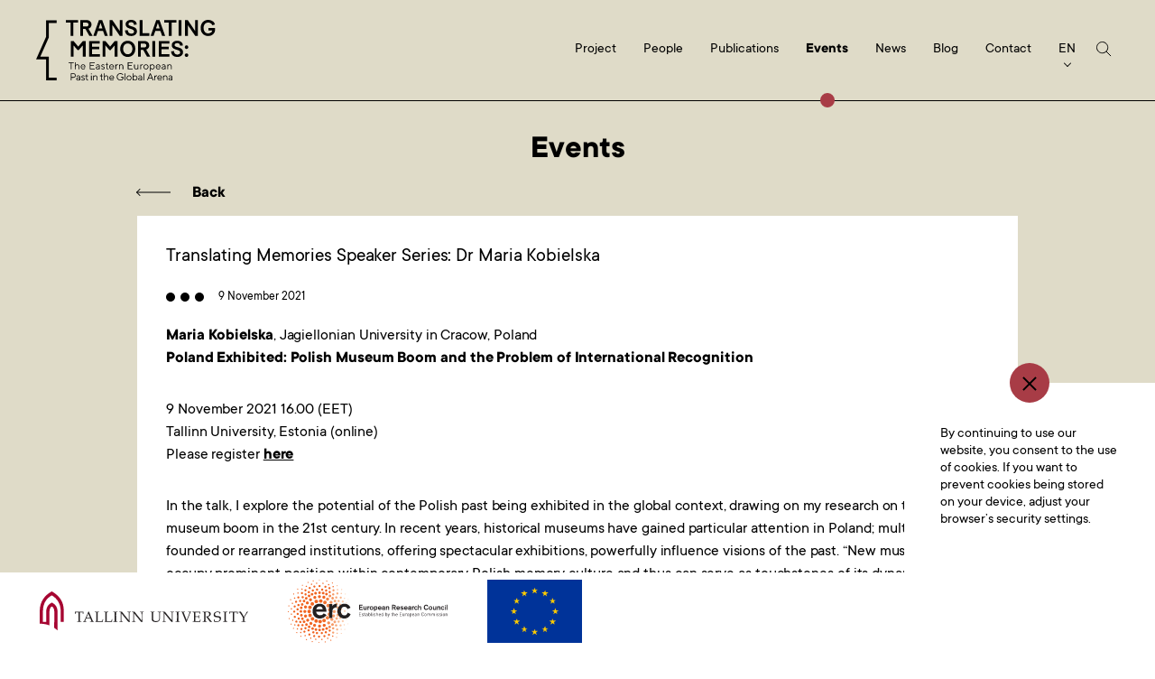

--- FILE ---
content_type: text/html; charset=UTF-8
request_url: https://translatingmemories.tlu.ee/events/translating-memories-speaker-series-dr-maria-kobielska/
body_size: 9121
content:
<!DOCTYPE html>
<html lang="en-US" class="no-js">
	<head>
		<meta charset="UTF-8">
		<title>Translating Memories Speaker Series: Dr Maria Kobielska - Translating Memories</title>
		<meta http-equiv="X-UA-Compatible" content="IE=edge,chrome=1">
		<meta name="viewport" content="width=device-width, initial-scale=1.0">
		<meta name="description" content="">
		<link rel="shortcut icon" href="https://translatingmemories.tlu.ee/wp-content/themes/Tlu/images/icons/favicon.ico" type="image/x-icon">
		<link rel="icon" href="https://translatingmemories.tlu.ee/wp-content/themes/Tlu/images/icons/favicon.ico" type="image/x-icon">

		<meta name='robots' content='index, follow, max-image-preview:large, max-snippet:-1, max-video-preview:-1' />
	<style>img:is([sizes="auto" i], [sizes^="auto," i]) { contain-intrinsic-size: 3000px 1500px }</style>
	<link rel="alternate" hreflang="en" href="https://translatingmemories.tlu.ee/events/translating-memories-speaker-series-dr-maria-kobielska/" />
<link rel="alternate" hreflang="et" href="https://translatingmemories.tlu.ee/et/events/tolgitud-malu-loengusari-dr-maria-kobielska/" />
<link rel="alternate" hreflang="x-default" href="https://translatingmemories.tlu.ee/events/translating-memories-speaker-series-dr-maria-kobielska/" />

	<!-- This site is optimized with the Yoast SEO plugin v24.7 - https://yoast.com/wordpress/plugins/seo/ -->
	<link rel="canonical" href="https://translatingmemories.tlu.ee/events/translating-memories-speaker-series-dr-maria-kobielska/" />
	<meta property="og:locale" content="en_US" />
	<meta property="og:type" content="article" />
	<meta property="og:title" content="Translating Memories Speaker Series: Dr Maria Kobielska - Translating Memories" />
	<meta property="og:description" content="Poland Exhibited: Polish Museum Boom and the Problem of International Recognition" />
	<meta property="og:url" content="https://translatingmemories.tlu.ee/events/translating-memories-speaker-series-dr-maria-kobielska/" />
	<meta property="og:site_name" content="Translating Memories" />
	<meta property="article:modified_time" content="2022-02-28T11:26:54+00:00" />
	<meta name="twitter:card" content="summary_large_image" />
	<meta name="twitter:label1" content="Est. reading time" />
	<meta name="twitter:data1" content="3 minutes" />
	<script type="application/ld+json" class="yoast-schema-graph">{"@context":"https://schema.org","@graph":[{"@type":"WebPage","@id":"https://translatingmemories.tlu.ee/events/translating-memories-speaker-series-dr-maria-kobielska/","url":"https://translatingmemories.tlu.ee/events/translating-memories-speaker-series-dr-maria-kobielska/","name":"Translating Memories Speaker Series: Dr Maria Kobielska - Translating Memories","isPartOf":{"@id":"https://translatingmemories.tlu.ee/#website"},"datePublished":"2021-11-03T12:42:07+00:00","dateModified":"2022-02-28T11:26:54+00:00","breadcrumb":{"@id":"https://translatingmemories.tlu.ee/events/translating-memories-speaker-series-dr-maria-kobielska/#breadcrumb"},"inLanguage":"en-US","potentialAction":[{"@type":"ReadAction","target":["https://translatingmemories.tlu.ee/events/translating-memories-speaker-series-dr-maria-kobielska/"]}]},{"@type":"BreadcrumbList","@id":"https://translatingmemories.tlu.ee/events/translating-memories-speaker-series-dr-maria-kobielska/#breadcrumb","itemListElement":[{"@type":"ListItem","position":1,"name":"Home","item":"https://translatingmemories.tlu.ee/"},{"@type":"ListItem","position":2,"name":"Translating Memories Speaker Series: Dr Maria Kobielska"}]},{"@type":"WebSite","@id":"https://translatingmemories.tlu.ee/#website","url":"https://translatingmemories.tlu.ee/","name":"TLU","description":"","publisher":{"@id":"https://translatingmemories.tlu.ee/#organization"},"potentialAction":[{"@type":"SearchAction","target":{"@type":"EntryPoint","urlTemplate":"https://translatingmemories.tlu.ee/?s={search_term_string}"},"query-input":{"@type":"PropertyValueSpecification","valueRequired":true,"valueName":"search_term_string"}}],"inLanguage":"en-US"},{"@type":"Organization","@id":"https://translatingmemories.tlu.ee/#organization","name":"Translating Memories","url":"https://translatingmemories.tlu.ee/","logo":{"@type":"ImageObject","inLanguage":"en-US","@id":"https://translatingmemories.tlu.ee/#/schema/logo/image/","url":"https://translatingmemories.tlu.ee/wp-content/uploads/2020/06/LOGO.svg","contentUrl":"https://translatingmemories.tlu.ee/wp-content/uploads/2020/06/LOGO.svg","width":199,"height":68,"caption":"Translating Memories"},"image":{"@id":"https://translatingmemories.tlu.ee/#/schema/logo/image/"}}]}</script>
	<!-- / Yoast SEO plugin. -->


<script type="text/javascript">
/* <![CDATA[ */
window._wpemojiSettings = {"baseUrl":"https:\/\/s.w.org\/images\/core\/emoji\/15.0.3\/72x72\/","ext":".png","svgUrl":"https:\/\/s.w.org\/images\/core\/emoji\/15.0.3\/svg\/","svgExt":".svg","source":{"concatemoji":"https:\/\/translatingmemories.tlu.ee\/wp-includes\/js\/wp-emoji-release.min.js?ver=6.7.2"}};
/*! This file is auto-generated */
!function(i,n){var o,s,e;function c(e){try{var t={supportTests:e,timestamp:(new Date).valueOf()};sessionStorage.setItem(o,JSON.stringify(t))}catch(e){}}function p(e,t,n){e.clearRect(0,0,e.canvas.width,e.canvas.height),e.fillText(t,0,0);var t=new Uint32Array(e.getImageData(0,0,e.canvas.width,e.canvas.height).data),r=(e.clearRect(0,0,e.canvas.width,e.canvas.height),e.fillText(n,0,0),new Uint32Array(e.getImageData(0,0,e.canvas.width,e.canvas.height).data));return t.every(function(e,t){return e===r[t]})}function u(e,t,n){switch(t){case"flag":return n(e,"\ud83c\udff3\ufe0f\u200d\u26a7\ufe0f","\ud83c\udff3\ufe0f\u200b\u26a7\ufe0f")?!1:!n(e,"\ud83c\uddfa\ud83c\uddf3","\ud83c\uddfa\u200b\ud83c\uddf3")&&!n(e,"\ud83c\udff4\udb40\udc67\udb40\udc62\udb40\udc65\udb40\udc6e\udb40\udc67\udb40\udc7f","\ud83c\udff4\u200b\udb40\udc67\u200b\udb40\udc62\u200b\udb40\udc65\u200b\udb40\udc6e\u200b\udb40\udc67\u200b\udb40\udc7f");case"emoji":return!n(e,"\ud83d\udc26\u200d\u2b1b","\ud83d\udc26\u200b\u2b1b")}return!1}function f(e,t,n){var r="undefined"!=typeof WorkerGlobalScope&&self instanceof WorkerGlobalScope?new OffscreenCanvas(300,150):i.createElement("canvas"),a=r.getContext("2d",{willReadFrequently:!0}),o=(a.textBaseline="top",a.font="600 32px Arial",{});return e.forEach(function(e){o[e]=t(a,e,n)}),o}function t(e){var t=i.createElement("script");t.src=e,t.defer=!0,i.head.appendChild(t)}"undefined"!=typeof Promise&&(o="wpEmojiSettingsSupports",s=["flag","emoji"],n.supports={everything:!0,everythingExceptFlag:!0},e=new Promise(function(e){i.addEventListener("DOMContentLoaded",e,{once:!0})}),new Promise(function(t){var n=function(){try{var e=JSON.parse(sessionStorage.getItem(o));if("object"==typeof e&&"number"==typeof e.timestamp&&(new Date).valueOf()<e.timestamp+604800&&"object"==typeof e.supportTests)return e.supportTests}catch(e){}return null}();if(!n){if("undefined"!=typeof Worker&&"undefined"!=typeof OffscreenCanvas&&"undefined"!=typeof URL&&URL.createObjectURL&&"undefined"!=typeof Blob)try{var e="postMessage("+f.toString()+"("+[JSON.stringify(s),u.toString(),p.toString()].join(",")+"));",r=new Blob([e],{type:"text/javascript"}),a=new Worker(URL.createObjectURL(r),{name:"wpTestEmojiSupports"});return void(a.onmessage=function(e){c(n=e.data),a.terminate(),t(n)})}catch(e){}c(n=f(s,u,p))}t(n)}).then(function(e){for(var t in e)n.supports[t]=e[t],n.supports.everything=n.supports.everything&&n.supports[t],"flag"!==t&&(n.supports.everythingExceptFlag=n.supports.everythingExceptFlag&&n.supports[t]);n.supports.everythingExceptFlag=n.supports.everythingExceptFlag&&!n.supports.flag,n.DOMReady=!1,n.readyCallback=function(){n.DOMReady=!0}}).then(function(){return e}).then(function(){var e;n.supports.everything||(n.readyCallback(),(e=n.source||{}).concatemoji?t(e.concatemoji):e.wpemoji&&e.twemoji&&(t(e.twemoji),t(e.wpemoji)))}))}((window,document),window._wpemojiSettings);
/* ]]> */
</script>
<link rel='stylesheet' id='basic-css' href='https://translatingmemories.tlu.ee/wp-content/themes/Tlu/style.css?ver=1.0.2' type='text/css' media='all' />
<link rel='stylesheet' id='styles-css' href='https://translatingmemories.tlu.ee/wp-content/themes/Tlu/scss/css/styles.css?ver=1.0.2' type='text/css' media='all' />
<style id='wp-emoji-styles-inline-css' type='text/css'>

	img.wp-smiley, img.emoji {
		display: inline !important;
		border: none !important;
		box-shadow: none !important;
		height: 1em !important;
		width: 1em !important;
		margin: 0 0.07em !important;
		vertical-align: -0.1em !important;
		background: none !important;
		padding: 0 !important;
	}
</style>
<link rel='stylesheet' id='wp-block-library-css' href='https://translatingmemories.tlu.ee/wp-includes/css/dist/block-library/style.min.css?ver=6.7.2' type='text/css' media='all' />
<style id='safe-svg-svg-icon-style-inline-css' type='text/css'>
.safe-svg-cover{text-align:center}.safe-svg-cover .safe-svg-inside{display:inline-block;max-width:100%}.safe-svg-cover svg{height:100%;max-height:100%;max-width:100%;width:100%}

</style>
<style id='classic-theme-styles-inline-css' type='text/css'>
/*! This file is auto-generated */
.wp-block-button__link{color:#fff;background-color:#32373c;border-radius:9999px;box-shadow:none;text-decoration:none;padding:calc(.667em + 2px) calc(1.333em + 2px);font-size:1.125em}.wp-block-file__button{background:#32373c;color:#fff;text-decoration:none}
</style>
<style id='global-styles-inline-css' type='text/css'>
:root{--wp--preset--aspect-ratio--square: 1;--wp--preset--aspect-ratio--4-3: 4/3;--wp--preset--aspect-ratio--3-4: 3/4;--wp--preset--aspect-ratio--3-2: 3/2;--wp--preset--aspect-ratio--2-3: 2/3;--wp--preset--aspect-ratio--16-9: 16/9;--wp--preset--aspect-ratio--9-16: 9/16;--wp--preset--color--black: #000000;--wp--preset--color--cyan-bluish-gray: #abb8c3;--wp--preset--color--white: #ffffff;--wp--preset--color--pale-pink: #f78da7;--wp--preset--color--vivid-red: #cf2e2e;--wp--preset--color--luminous-vivid-orange: #ff6900;--wp--preset--color--luminous-vivid-amber: #fcb900;--wp--preset--color--light-green-cyan: #7bdcb5;--wp--preset--color--vivid-green-cyan: #00d084;--wp--preset--color--pale-cyan-blue: #8ed1fc;--wp--preset--color--vivid-cyan-blue: #0693e3;--wp--preset--color--vivid-purple: #9b51e0;--wp--preset--gradient--vivid-cyan-blue-to-vivid-purple: linear-gradient(135deg,rgba(6,147,227,1) 0%,rgb(155,81,224) 100%);--wp--preset--gradient--light-green-cyan-to-vivid-green-cyan: linear-gradient(135deg,rgb(122,220,180) 0%,rgb(0,208,130) 100%);--wp--preset--gradient--luminous-vivid-amber-to-luminous-vivid-orange: linear-gradient(135deg,rgba(252,185,0,1) 0%,rgba(255,105,0,1) 100%);--wp--preset--gradient--luminous-vivid-orange-to-vivid-red: linear-gradient(135deg,rgba(255,105,0,1) 0%,rgb(207,46,46) 100%);--wp--preset--gradient--very-light-gray-to-cyan-bluish-gray: linear-gradient(135deg,rgb(238,238,238) 0%,rgb(169,184,195) 100%);--wp--preset--gradient--cool-to-warm-spectrum: linear-gradient(135deg,rgb(74,234,220) 0%,rgb(151,120,209) 20%,rgb(207,42,186) 40%,rgb(238,44,130) 60%,rgb(251,105,98) 80%,rgb(254,248,76) 100%);--wp--preset--gradient--blush-light-purple: linear-gradient(135deg,rgb(255,206,236) 0%,rgb(152,150,240) 100%);--wp--preset--gradient--blush-bordeaux: linear-gradient(135deg,rgb(254,205,165) 0%,rgb(254,45,45) 50%,rgb(107,0,62) 100%);--wp--preset--gradient--luminous-dusk: linear-gradient(135deg,rgb(255,203,112) 0%,rgb(199,81,192) 50%,rgb(65,88,208) 100%);--wp--preset--gradient--pale-ocean: linear-gradient(135deg,rgb(255,245,203) 0%,rgb(182,227,212) 50%,rgb(51,167,181) 100%);--wp--preset--gradient--electric-grass: linear-gradient(135deg,rgb(202,248,128) 0%,rgb(113,206,126) 100%);--wp--preset--gradient--midnight: linear-gradient(135deg,rgb(2,3,129) 0%,rgb(40,116,252) 100%);--wp--preset--font-size--small: 13px;--wp--preset--font-size--medium: 20px;--wp--preset--font-size--large: 36px;--wp--preset--font-size--x-large: 42px;--wp--preset--spacing--20: 0.44rem;--wp--preset--spacing--30: 0.67rem;--wp--preset--spacing--40: 1rem;--wp--preset--spacing--50: 1.5rem;--wp--preset--spacing--60: 2.25rem;--wp--preset--spacing--70: 3.38rem;--wp--preset--spacing--80: 5.06rem;--wp--preset--shadow--natural: 6px 6px 9px rgba(0, 0, 0, 0.2);--wp--preset--shadow--deep: 12px 12px 50px rgba(0, 0, 0, 0.4);--wp--preset--shadow--sharp: 6px 6px 0px rgba(0, 0, 0, 0.2);--wp--preset--shadow--outlined: 6px 6px 0px -3px rgba(255, 255, 255, 1), 6px 6px rgba(0, 0, 0, 1);--wp--preset--shadow--crisp: 6px 6px 0px rgba(0, 0, 0, 1);}:where(.is-layout-flex){gap: 0.5em;}:where(.is-layout-grid){gap: 0.5em;}body .is-layout-flex{display: flex;}.is-layout-flex{flex-wrap: wrap;align-items: center;}.is-layout-flex > :is(*, div){margin: 0;}body .is-layout-grid{display: grid;}.is-layout-grid > :is(*, div){margin: 0;}:where(.wp-block-columns.is-layout-flex){gap: 2em;}:where(.wp-block-columns.is-layout-grid){gap: 2em;}:where(.wp-block-post-template.is-layout-flex){gap: 1.25em;}:where(.wp-block-post-template.is-layout-grid){gap: 1.25em;}.has-black-color{color: var(--wp--preset--color--black) !important;}.has-cyan-bluish-gray-color{color: var(--wp--preset--color--cyan-bluish-gray) !important;}.has-white-color{color: var(--wp--preset--color--white) !important;}.has-pale-pink-color{color: var(--wp--preset--color--pale-pink) !important;}.has-vivid-red-color{color: var(--wp--preset--color--vivid-red) !important;}.has-luminous-vivid-orange-color{color: var(--wp--preset--color--luminous-vivid-orange) !important;}.has-luminous-vivid-amber-color{color: var(--wp--preset--color--luminous-vivid-amber) !important;}.has-light-green-cyan-color{color: var(--wp--preset--color--light-green-cyan) !important;}.has-vivid-green-cyan-color{color: var(--wp--preset--color--vivid-green-cyan) !important;}.has-pale-cyan-blue-color{color: var(--wp--preset--color--pale-cyan-blue) !important;}.has-vivid-cyan-blue-color{color: var(--wp--preset--color--vivid-cyan-blue) !important;}.has-vivid-purple-color{color: var(--wp--preset--color--vivid-purple) !important;}.has-black-background-color{background-color: var(--wp--preset--color--black) !important;}.has-cyan-bluish-gray-background-color{background-color: var(--wp--preset--color--cyan-bluish-gray) !important;}.has-white-background-color{background-color: var(--wp--preset--color--white) !important;}.has-pale-pink-background-color{background-color: var(--wp--preset--color--pale-pink) !important;}.has-vivid-red-background-color{background-color: var(--wp--preset--color--vivid-red) !important;}.has-luminous-vivid-orange-background-color{background-color: var(--wp--preset--color--luminous-vivid-orange) !important;}.has-luminous-vivid-amber-background-color{background-color: var(--wp--preset--color--luminous-vivid-amber) !important;}.has-light-green-cyan-background-color{background-color: var(--wp--preset--color--light-green-cyan) !important;}.has-vivid-green-cyan-background-color{background-color: var(--wp--preset--color--vivid-green-cyan) !important;}.has-pale-cyan-blue-background-color{background-color: var(--wp--preset--color--pale-cyan-blue) !important;}.has-vivid-cyan-blue-background-color{background-color: var(--wp--preset--color--vivid-cyan-blue) !important;}.has-vivid-purple-background-color{background-color: var(--wp--preset--color--vivid-purple) !important;}.has-black-border-color{border-color: var(--wp--preset--color--black) !important;}.has-cyan-bluish-gray-border-color{border-color: var(--wp--preset--color--cyan-bluish-gray) !important;}.has-white-border-color{border-color: var(--wp--preset--color--white) !important;}.has-pale-pink-border-color{border-color: var(--wp--preset--color--pale-pink) !important;}.has-vivid-red-border-color{border-color: var(--wp--preset--color--vivid-red) !important;}.has-luminous-vivid-orange-border-color{border-color: var(--wp--preset--color--luminous-vivid-orange) !important;}.has-luminous-vivid-amber-border-color{border-color: var(--wp--preset--color--luminous-vivid-amber) !important;}.has-light-green-cyan-border-color{border-color: var(--wp--preset--color--light-green-cyan) !important;}.has-vivid-green-cyan-border-color{border-color: var(--wp--preset--color--vivid-green-cyan) !important;}.has-pale-cyan-blue-border-color{border-color: var(--wp--preset--color--pale-cyan-blue) !important;}.has-vivid-cyan-blue-border-color{border-color: var(--wp--preset--color--vivid-cyan-blue) !important;}.has-vivid-purple-border-color{border-color: var(--wp--preset--color--vivid-purple) !important;}.has-vivid-cyan-blue-to-vivid-purple-gradient-background{background: var(--wp--preset--gradient--vivid-cyan-blue-to-vivid-purple) !important;}.has-light-green-cyan-to-vivid-green-cyan-gradient-background{background: var(--wp--preset--gradient--light-green-cyan-to-vivid-green-cyan) !important;}.has-luminous-vivid-amber-to-luminous-vivid-orange-gradient-background{background: var(--wp--preset--gradient--luminous-vivid-amber-to-luminous-vivid-orange) !important;}.has-luminous-vivid-orange-to-vivid-red-gradient-background{background: var(--wp--preset--gradient--luminous-vivid-orange-to-vivid-red) !important;}.has-very-light-gray-to-cyan-bluish-gray-gradient-background{background: var(--wp--preset--gradient--very-light-gray-to-cyan-bluish-gray) !important;}.has-cool-to-warm-spectrum-gradient-background{background: var(--wp--preset--gradient--cool-to-warm-spectrum) !important;}.has-blush-light-purple-gradient-background{background: var(--wp--preset--gradient--blush-light-purple) !important;}.has-blush-bordeaux-gradient-background{background: var(--wp--preset--gradient--blush-bordeaux) !important;}.has-luminous-dusk-gradient-background{background: var(--wp--preset--gradient--luminous-dusk) !important;}.has-pale-ocean-gradient-background{background: var(--wp--preset--gradient--pale-ocean) !important;}.has-electric-grass-gradient-background{background: var(--wp--preset--gradient--electric-grass) !important;}.has-midnight-gradient-background{background: var(--wp--preset--gradient--midnight) !important;}.has-small-font-size{font-size: var(--wp--preset--font-size--small) !important;}.has-medium-font-size{font-size: var(--wp--preset--font-size--medium) !important;}.has-large-font-size{font-size: var(--wp--preset--font-size--large) !important;}.has-x-large-font-size{font-size: var(--wp--preset--font-size--x-large) !important;}
:where(.wp-block-post-template.is-layout-flex){gap: 1.25em;}:where(.wp-block-post-template.is-layout-grid){gap: 1.25em;}
:where(.wp-block-columns.is-layout-flex){gap: 2em;}:where(.wp-block-columns.is-layout-grid){gap: 2em;}
:root :where(.wp-block-pullquote){font-size: 1.5em;line-height: 1.6;}
</style>
<link rel='stylesheet' id='contact-form-7-css' href='https://translatingmemories.tlu.ee/wp-content/plugins/contact-form-7/includes/css/styles.css?ver=6.0.5' type='text/css' media='all' />
<link rel='stylesheet' id='wpml-legacy-dropdown-0-css' href='https://translatingmemories.tlu.ee/wp-content/plugins/sitepress-multilingual-cms/templates/language-switchers/legacy-dropdown/style.min.css?ver=1' type='text/css' media='all' />
<link rel='stylesheet' id='cms-navigation-style-base-css' href='https://translatingmemories.tlu.ee/wp-content/plugins/wpml-cms-nav/res/css/cms-navigation-base.css?ver=1.5.5' type='text/css' media='screen' />
<link rel='stylesheet' id='cms-navigation-style-css' href='https://translatingmemories.tlu.ee/wp-content/plugins/wpml-cms-nav/res/css/cms-navigation.css?ver=1.5.5' type='text/css' media='screen' />
<link rel='stylesheet' id='cf7cf-style-css' href='https://translatingmemories.tlu.ee/wp-content/plugins/cf7-conditional-fields/style.css?ver=2.5.10' type='text/css' media='all' />
<script type="text/javascript" src="https://translatingmemories.tlu.ee/wp-includes/js/jquery/jquery.min.js?ver=3.7.1" id="jquery-core-js"></script>
<script type="text/javascript" src="https://translatingmemories.tlu.ee/wp-includes/js/jquery/jquery-migrate.min.js?ver=3.4.1" id="jquery-migrate-js"></script>
<script type="text/javascript" src="https://translatingmemories.tlu.ee/wp-content/themes/Tlu/js/script.js?ver=1.0.2" id="script-js"></script>
<script type="text/javascript" src="https://translatingmemories.tlu.ee/wp-content/plugins/sitepress-multilingual-cms/templates/language-switchers/legacy-dropdown/script.min.js?ver=1" id="wpml-legacy-dropdown-0-js"></script>
<link rel="https://api.w.org/" href="https://translatingmemories.tlu.ee/wp-json/" /><link rel="alternate" title="JSON" type="application/json" href="https://translatingmemories.tlu.ee/wp-json/wp/v2/events/908" /><link rel="alternate" title="oEmbed (JSON)" type="application/json+oembed" href="https://translatingmemories.tlu.ee/wp-json/oembed/1.0/embed?url=https%3A%2F%2Ftranslatingmemories.tlu.ee%2Fevents%2Ftranslating-memories-speaker-series-dr-maria-kobielska%2F" />
<link rel="alternate" title="oEmbed (XML)" type="text/xml+oembed" href="https://translatingmemories.tlu.ee/wp-json/oembed/1.0/embed?url=https%3A%2F%2Ftranslatingmemories.tlu.ee%2Fevents%2Ftranslating-memories-speaker-series-dr-maria-kobielska%2F&#038;format=xml" />
<meta name="generator" content="WPML ver:4.7.2 stt:1,15;" />
<style type="text/css">.blue-message {
background: none repeat scroll 0 0 #3399ff;
color: #ffffff;
text-shadow: none;
font-size: 14px;
line-height: 24px;
padding: 10px;
} 
.green-message {
background: none repeat scroll 0 0 #8cc14c;
color: #ffffff;
text-shadow: none;
font-size: 14px;
line-height: 24px;
padding: 10px;
} 
.orange-message {
background: none repeat scroll 0 0 #faa732;
color: #ffffff;
text-shadow: none;
font-size: 14px;
line-height: 24px;
padding: 10px;
} 
.red-message {
background: none repeat scroll 0 0 #da4d31;
color: #ffffff;
text-shadow: none;
font-size: 14px;
line-height: 24px;
padding: 10px;
} 
.grey-message {
background: none repeat scroll 0 0 #53555c;
color: #ffffff;
text-shadow: none;
font-size: 14px;
line-height: 24px;
padding: 10px;
} 
.left-block {
background: none repeat scroll 0 0px, radial-gradient(ellipse at center center, #ffffff 0%, #f2f2f2 100%) repeat scroll 0 0 rgba(0, 0, 0, 0);
color: #8b8e97;
padding: 10px;
margin: 10px;
float: left;
} 
.right-block {
background: none repeat scroll 0 0px, radial-gradient(ellipse at center center, #ffffff 0%, #f2f2f2 100%) repeat scroll 0 0 rgba(0, 0, 0, 0);
color: #8b8e97;
padding: 10px;
margin: 10px;
float: right;
} 
.blockquotes {
background: none;
border-left: 5px solid #f1f1f1;
color: #8B8E97;
font-size: 14px;
font-style: italic;
line-height: 22px;
padding-left: 15px;
padding: 10px;
width: 60%;
float: left;
} 
</style><style id="uagb-style-conditional-extension">@media (min-width: 1025px){body .uag-hide-desktop.uagb-google-map__wrap,body .uag-hide-desktop{display:none !important}}@media (min-width: 768px) and (max-width: 1024px){body .uag-hide-tab.uagb-google-map__wrap,body .uag-hide-tab{display:none !important}}@media (max-width: 767px){body .uag-hide-mob.uagb-google-map__wrap,body .uag-hide-mob{display:none !important}}</style>
			</head>
	<body class="events-template-default single single-events postid-908 translating-memories-speaker-series-dr-maria-kobielska d-flex flex-column">
		
		<header class="begie border">
			<div id="header__container" class="d-flex justify-content-between align-items-center">
									<div id="logo">
						<a href="https://translatingmemories.tlu.ee">
							<img class="logo-img" src="https://translatingmemories.tlu.ee/wp-content/uploads/2020/06/LOGO.svg" alt="Logo">
						</a>
					</div>
				

				<div id="header__wrapper">
					<div class="d-flex justify-content-between align-items-center">
						<div id="header__menu">
							<ul><li id="menu-item-101" class="menu-item menu-item-type-post_type menu-item-object-page menu-item-101"><a href="https://translatingmemories.tlu.ee/project/">Project</a></li>
<li id="menu-item-100" class="menu-item menu-item-type-post_type menu-item-object-page menu-item-100"><a href="https://translatingmemories.tlu.ee/people/">People</a></li>
<li id="menu-item-99" class="menu-item menu-item-type-post_type menu-item-object-page menu-item-99"><a href="https://translatingmemories.tlu.ee/publications/">Publications</a></li>
<li id="menu-item-98" class="menu-item menu-item-type-post_type menu-item-object-page menu-item-98 current-menu-item"><a href="https://translatingmemories.tlu.ee/events/">Events</a></li>
<li id="menu-item-97" class="menu-item menu-item-type-post_type menu-item-object-page menu-item-97"><a href="https://translatingmemories.tlu.ee/news/">News</a></li>
<li id="menu-item-606" class="menu-item menu-item-type-post_type menu-item-object-page menu-item-606"><a href="https://translatingmemories.tlu.ee/blog/">Blog</a></li>
<li id="menu-item-129" class="contact menu-item menu-item-type-custom menu-item-object-custom menu-item-129"><a href="#contact">Contact</a></li>
</ul>						</div>

						<div id="language_switcher">
<div
	 class="wpml-ls-sidebars-sidebar-1 wpml-ls wpml-ls-legacy-dropdown js-wpml-ls-legacy-dropdown">
	<ul>

		<li tabindex="0" class="wpml-ls-slot-sidebar-1 wpml-ls-item wpml-ls-item-en wpml-ls-current-language wpml-ls-first-item wpml-ls-item-legacy-dropdown">
			<a href="#" class="js-wpml-ls-item-toggle wpml-ls-item-toggle">
                <span class="wpml-ls-native">EN</span></a>

			<ul class="wpml-ls-sub-menu">
				
					<li class="wpml-ls-slot-sidebar-1 wpml-ls-item wpml-ls-item-et wpml-ls-last-item">
						<a href="https://translatingmemories.tlu.ee/et/events/tolgitud-malu-loengusari-dr-maria-kobielska/" class="wpml-ls-link">
                            <span class="wpml-ls-native" lang="et">ET</span></a>
					</li>

							</ul>

		</li>

	</ul>
</div>
</div>
						<form method="get" id="searchform" action="https://translatingmemories.tlu.ee/" autocomplete="off" data-siteurl="https://translatingmemories.tlu.ee/">
	<div class="d-flex align-items-center">
		<button type="submit" id="searchsubmit">
			<img src="https://translatingmemories.tlu.ee/wp-content/themes/Tlu/images/icons/search_icon.svg" />
		</button>

		<div class="form_open"></div>

		<input id="s" type="text" name="s"
			onblur="if (this.value == '') {this.value = '...';}"
			onfocus="if (this.value == '...') {this.value = '';}"
			value="..."
			placeholder="..." autocomplete="off">

		<div class="search_reccomendations">
		
		</div>
	</div>
</form>					</div>
				</div>
			</div>

			<div class="hamburger hamburger--squeeze js-hamburger">
				<div class="hamburger-box">
					<div class="hamburger-inner"></div>
				</div>
			</div>
		</header>


<main class="single single_events">
    <div class="bg top"></div>

    <div class="container">
        <h1>Events</h1>

        <a class="btn back" href="https://translatingmemories.tlu.ee/events/">Back</a>

        <div class="posts row">
            <div class="column col-12">
                <div class="post fade-in-up">
                    <h3>Translating Memories Speaker Series: Dr Maria Kobielska</h3>
                    
                    <div class="post_date d-flex flex-md-no-wrap flex-wrap align-items-center">
                        <span class="dots_small"></span>
                        <p>9 November 2021</p>

                                            </div>

                    <div class="post_content">
                        
<p><strong>Maria Kobielska</strong>, Jagiellonian University in Cracow, Poland<br><strong>Poland Exhibited: Polish Museum Boom and the Problem of International Recognition</strong></p>



<p>9 November 2021 16.00 (EET)<br>Tallinn University, Estonia (online)<br>Please register <a href="https://docs.google.com/forms/d/e/1FAIpQLSc7agq-bVwM2hiZ4p2KamI7mXJ5AWSGeSAk-81wXbLdCmFtIQ/viewform">here</a></p>



<p>In the talk, I explore the potential of the Polish past being exhibited in the global context, drawing on my research on the Polish museum boom in the 21st century. In recent years, historical museums have gained particular attention in Poland; multiple newly founded or rearranged institutions, offering spectacular exhibitions, powerfully influence visions of the past. “New museums” occupy prominent position within contemporary Polish memory culture and thus can serve as touchstones of its dynamics. As visual, performative and emotional memory media, museum exhibitions promise to transcend the boundaries of a single national perspective and language in order to make regional past intelligible in the global context. Museum creators frequently express their aspirations to do so. For instance, Paweł Machcewicz, the first director of the Museum of the Second World War in Gdańsk, elaborates on the figure of a “tourist from Portugal” as an imaginary visitor of the exhibition, used in the course of his team’s work to communicate regional and Polish memory of the war in an internationally comprehensible way (Machcewicz 2017). Leading museums of the 21st century often aim at both domestic and international audiences and consequently struggle to simultaneously perform divergent, if not conflicting, tasks. This has so often been a bone of contention: how should museums prioritise? On the one hand, there is a risk of self-colonisation, when local memory is reduced to an internationally recognisable form. On the other, when celebrating local memory is valued over contextualising and communicating, it is probable that ressentiment rather than empowerment will follow. In the course of the talk I will analyse diverse museum strategies designed to neutralise both risks, taking into account prevalent historical policies and codes of memory culture. I will focus on Polish museums that are most popular among the international audience, like the Warsaw Rising Museum and the Museum of the Second World War, but also explore lesser-known cases that can inspire “curatorial dreaming” (Butler&amp;Lehrer 2016) about new forms of citizenship and community.</p>



<p><strong>Maria Kobielska</strong>, PhD, is a memory scholar, Assistant Professor at the Faculty of Polish Studies of the Jagiellonian University in Cracow, member of the Research Center for Memory Cultures (JU), of the Memory Studies Association, and of the Polish Association of Cultural Studies. She has written on contemporary Polish literature and culture in the context of memory and politics. Her most recent book discusses Polish memory culture in the 21st century (Polska kultura pamięci: dominanty. Zbrodnia katyńska, powstanie warszawskie i stan wojenny, 2016) and she is currently working on a research project that focuses specifically on new Polish historical museums.</p>



<figure class="wp-block-video"><video controls src="https://translatingmemories.tlu.ee/wp-content/uploads/2022/02/Kobielska.mp4"></video></figure>
                    </div>
                </div>
            </div>
        </div>
    </div>
</main>

		<footer>
			<div id="footer__contact">
													<div id="footer__columns">
						<div id="footer__columns_container" class="container">
							<div class="row justify-content-center">
																	<div class="column d-flex flex-column">
										<p>CONTACT<br />
INFORMATION</p>
									</div>
																	<div class="column d-flex flex-column">
										<p>Project Leader<br />
Dr Eneken Laanes<br />
<a href="mailto:eneken.laanes@tlu.ee">eneken.laanes@tlu.ee</a></p>
									</div>
																	<div class="column d-flex flex-column">
										<p>Project Assistant<br />
Kerstin Liiva<br />
<a href="mailto:kerstinliiva@tlu.ee">kerstin.liiva@tlu.ee</a><br />
+372 6199535</p>
									</div>
																	<div class="column d-flex flex-column">
										<p>Postal and Visiting Address<br />
Tallinn University<br />
School of Humanities<br />
Uus-Sadama 5, 10120 Tallinn, Estonia</p>
									</div>
															</div>
						</div>
					</div>
				
													<div id="footer__text">
						<div id="footer__text_container" class="container">
							<p>The project has been made possible by an ERC Starting Grant (2020–2024) awarded to <strong>Dr Eneken Laanes</strong>, Tallinn University, under the European Union’s Horizon 2020 research and innovation programme (grant agreement No 853385).</p>
						</div>
					</div>
							</div>

			<div id="footer__copyright" class="container">
				<p>© 2026</p>
			</div>

										<div id="footer__logos">
					<div id="footer__logos_container" class="d-flex justify-content-between align-items-center">
						<div class="row align-items-center">
															
																	<div class="column">
										<a href="https://www.tlu.ee/en" target="_blank">
											<img src="https://translatingmemories.tlu.ee/wp-content/uploads/2020/06/Tallinn_university.svg" alt="">
										</a>
									</div>
																							
																	<div class="column">
										<a href="https://erc.europa.eu/" target="_blank">
											<img src="https://translatingmemories.tlu.ee/wp-content/uploads/2020/06/ERC_logo.svg" alt="">
										</a>
									</div>
																							
																	<div class="column">
										<a >
											<img src="https://translatingmemories.tlu.ee/wp-content/uploads/2022/09/normal-reproduction-high-resolution.jpg" alt="">
										</a>
									</div>
																					</div>
					</div>
				</div>
					</footer>

							<div id="cookies">
				<div id="cookies__text">
					<p>By continuing to use our website, you consent to the use of cookies. If you want to prevent cookies being stored on your device, adjust your browser’s security settings.</p>
				</div>

				<div id="cookies__close"></div>
			</div>
		

		<!-- Global site tag (gtag.js) - Google Analytics -->
<script async src="https://www.googletagmanager.com/gtag/js?id=UA-167217867-6"></script>
<script>
  window.dataLayer = window.dataLayer || [];
  function gtag(){dataLayer.push(arguments);}
  gtag('js', new Date());

  gtag('config', 'UA-167217867-6');
</script>
		<script type="text/javascript" src="https://translatingmemories.tlu.ee/wp-includes/js/dist/hooks.min.js?ver=4d63a3d491d11ffd8ac6" id="wp-hooks-js"></script>
<script type="text/javascript" src="https://translatingmemories.tlu.ee/wp-includes/js/dist/i18n.min.js?ver=5e580eb46a90c2b997e6" id="wp-i18n-js"></script>
<script type="text/javascript" id="wp-i18n-js-after">
/* <![CDATA[ */
wp.i18n.setLocaleData( { 'text direction\u0004ltr': [ 'ltr' ] } );
/* ]]> */
</script>
<script type="text/javascript" src="https://translatingmemories.tlu.ee/wp-content/plugins/contact-form-7/includes/swv/js/index.js?ver=6.0.5" id="swv-js"></script>
<script type="text/javascript" id="contact-form-7-js-before">
/* <![CDATA[ */
var wpcf7 = {
    "api": {
        "root": "https:\/\/translatingmemories.tlu.ee\/wp-json\/",
        "namespace": "contact-form-7\/v1"
    }
};
/* ]]> */
</script>
<script type="text/javascript" src="https://translatingmemories.tlu.ee/wp-content/plugins/contact-form-7/includes/js/index.js?ver=6.0.5" id="contact-form-7-js"></script>
<script type="text/javascript" id="wpcf7cf-scripts-js-extra">
/* <![CDATA[ */
var wpcf7cf_global_settings = {"ajaxurl":"https:\/\/translatingmemories.tlu.ee\/wp-admin\/admin-ajax.php"};
/* ]]> */
</script>
<script type="text/javascript" src="https://translatingmemories.tlu.ee/wp-content/plugins/cf7-conditional-fields/js/scripts.js?ver=2.5.10" id="wpcf7cf-scripts-js"></script>
	</body>
</html>

--- FILE ---
content_type: text/css
request_url: https://translatingmemories.tlu.ee/wp-content/themes/Tlu/style.css?ver=1.0.2
body_size: 194
content:
/*
	Theme Name: TLU
	Theme URI: http://reaktiiv.ee
	Author: Reaktiiv
*/

/*------------------------------------*\
    MAIN
\*------------------------------------*/
*,
*:after,
*:before {
	-moz-box-sizing:border-box;
	box-sizing:border-box;
	-webkit-font-smoothing:antialiased;
	font-smoothing:antialiased;
	text-rendering:optimizeLegibility;
}

.clear:before,
.clear:after {
    content:' ';
    display:table;
}

.clear:after {
    clear:both;
}
.clear {
    *zoom:1;
}
img {
	max-width:100%;
	vertical-align:bottom;
}
a {
	color: inherit;
	text-decoration:none;
}
a:hover {
	color: inherit
}
a:focus {
	outline:0;
}
a:hover,
a:active {
	outline:0;
}
button:focus {
	outline:0;
}

/*------------------------------------*\
    STRUCTURE
\*------------------------------------*/


--- FILE ---
content_type: text/css
request_url: https://translatingmemories.tlu.ee/wp-content/themes/Tlu/scss/css/styles.css?ver=1.0.2
body_size: 13275
content:
/* ------ TT Commons ------ */
@charset "UTF-8";
@font-face {
  font-family: 'TT Commons';
  src: url('../../fonts/TTCommons-Regular.eot');
  src: url('../../fonts/TTCommons-Regular.eot?#iefix') format('embedded-opentype'), url('../../fonts/TTCommons-Regular.woff2') format('woff2'), url('../../fonts/TTCommons-Regular.woff') format('woff'), url('../../fonts/TTCommons-Regular.ttf') format('truetype'), url('../../fonts/TTCommons-Regular.svg#TTCommons-Regular') format('svg');
  font-weight: normal;
  font-style: normal;
  font-display: swap;
}
@font-face {
  font-family: 'TT Commons';
  src: url('../../fonts/TTCommons-Bold.eot');
  src: url('../../fonts/TTCommons-Bold.eot?#iefix') format('embedded-opentype'), url('../../fonts/TTCommons-Bold.woff2') format('woff2'), url('../../fonts/TTCommons-Bold.woff') format('woff'), url('../../fonts/TTCommons-Bold.ttf') format('truetype'), url('../../fonts/TTCommons-Bold.svg#TTCommons-Bold') format('svg');
  font-weight: bold;
  font-style: normal;
  font-display: swap;
}
@font-face {
  font-family: 'TT Commons';
  src: url('../../fonts/TTCommons-Light.eot');
  src: url('../../fonts/TTCommons-Light.eot?#iefix') format('embedded-opentype'), url('../../fonts/TTCommons-Light.woff2') format('woff2'), url('../../fonts/TTCommons-Light.woff') format('woff'), url('../../fonts/TTCommons-Light.ttf') format('truetype'), url('../../fonts/TTCommons-Light.svg#TTCommons-Light') format('svg');
  font-weight: 300;
  font-style: normal;
  font-display: swap;
}
@font-face {
  font-family: 'TT Commons';
  src: url('../../fonts/TTCommons-Italic.eot');
  src: url('../../fonts/TTCommons-Italic.eot?#iefix') format('embedded-opentype'), url('../../fonts/TTCommons-Italic.woff2') format('woff2'), url('../../fonts/TTCommons-Italic.woff') format('woff'), url('../../fonts/TTCommons-Italic.ttf') format('truetype'), url('../../fonts/TTCommons-Italic.svg#TTCommons-Italic') format('svg');
  font-weight: normal;
  font-style: italic;
  font-display: swap;
}
@font-face {
  font-family: 'TT Commons';
  src: url('../../fonts/TTCommons-DemiBoldItalic.eot');
  src: url('../../fonts/TTCommons-DemiBoldItalic.eot?#iefix') format('embedded-opentype'), url('../../fonts/TTCommons-DemiBoldItalic.woff2') format('woff2'), url('../../fonts/TTCommons-DemiBoldItalic.woff') format('woff'), url('../../fonts/TTCommons-DemiBoldItalic.ttf') format('truetype'), url('../../fonts/TTCommons-DemiBoldItalic.svg#TTCommons-DemiBoldItalic') format('svg');
  font-weight: 600;
  font-style: italic;
  font-display: swap;
}
/*!
 * Bootstrap Reboot v4.0.0 (https://getbootstrap.com)
 * Copyright 2011-2018 The Bootstrap Authors
 * Copyright 2011-2018 Twitter, Inc.
 * Licensed under MIT (https://github.com/twbs/bootstrap/blob/master/LICENSE)
 * Forked from Normalize.css, licensed MIT (https://github.com/necolas/normalize.css/blob/master/LICENSE.md)
 */
*, *::before, *::after {
  box-sizing: border-box;
}
html {
  font-family: sans-serif;
  line-height: 1.15;
  -webkit-text-size-adjust: 100%;
  -ms-text-size-adjust: 100%;
  -ms-overflow-style: scrollbar;
  -webkit-tap-highlight-color: transparent;
}
@-ms-viewport {
  width: device-width;
}
article, aside, dialog, figcaption, figure, footer, header, hgroup, main, nav, section {
  display: block;
}
body {
  margin: 0;
  font-family: -apple-system, BlinkMacSystemFont, "Segoe UI", Roboto, "Helvetica Neue", Arial, sans-serif, "Apple Color Emoji", "Segoe UI Emoji", "Segoe UI Symbol";
  font-size: 1rem;
  font-weight: 400;
  line-height: 1.5;
  color: #212529;
  text-align: left;
  background-color: #fff;
}
[tabindex="-1"]:focus {
  outline: 0 !important;
}
hr {
  box-sizing: content-box;
  height: 0;
  overflow: visible;
}
h1, h2, h3, h4, h5, h6 {
  margin-top: 0;
  margin-bottom: 0.5rem;
}
p {
  margin-top: 0;
  margin-bottom: 1rem;
}
abbr[title], abbr[data-original-title] {
  text-decoration: underline;
  -webkit-text-decoration: underline dotted;
  text-decoration: underline dotted;
  cursor: help;
  border-bottom: 0;
}
address {
  margin-bottom: 1rem;
  font-style: normal;
  line-height: inherit;
}
ol, ul, dl {
  margin-top: 0;
  margin-bottom: 1rem;
}
ol ol, ul ul, ol ul, ul ol {
  margin-bottom: 0;
}
dt {
  font-weight: 700;
}
dd {
  margin-bottom: 0.5rem;
  margin-left: 0;
}
blockquote {
  margin: 0 0 1rem;
}
dfn {
  font-style: italic;
}
b, strong {
  font-weight: bolder;
}
small {
  font-size: 80%;
}
sub, sup {
  position: relative;
  font-size: 75%;
  line-height: 0;
  vertical-align: baseline;
}
sub {
  bottom: -0.25em;
}
sup {
  top: -0.5em;
}
a {
  color: #007bff;
  text-decoration: none;
  background-color: transparent;
  -webkit-text-decoration-skip: objects;
}
a:hover {
  color: #0056b3;
  text-decoration: underline;
}
a:not([href]):not([tabindex]) {
  color: inherit;
  text-decoration: none;
}
a:not([href]):not([tabindex]):hover, a:not([href]):not([tabindex]):focus {
  color: inherit;
  text-decoration: none;
}
a:not([href]):not([tabindex]):focus {
  outline: 0;
}
pre, code, kbd, samp {
  font-family: monospace, monospace;
  font-size: 1em;
}
pre {
  margin-top: 0;
  margin-bottom: 1rem;
  overflow: auto;
  -ms-overflow-style: scrollbar;
}
figure {
  margin: 0 0 1rem;
}
img {
  vertical-align: middle;
  border-style: none;
}
svg:not(:root) {
  overflow: hidden;
}
table {
  border-collapse: collapse;
}
caption {
  padding-top: 0.75rem;
  padding-bottom: 0.75rem;
  color: #6c757d;
  text-align: left;
  caption-side: bottom;
}
th {
  text-align: inherit;
}
label {
  display: inline-block;
  margin-bottom: 0.5rem;
}
button {
  border-radius: 0;
}
button:focus {
  outline: 1px dotted;
  outline: 5px auto -webkit-focus-ring-color;
}
input, button, select, optgroup, textarea {
  margin: 0;
  font-family: inherit;
  font-size: inherit;
  line-height: inherit;
}
button, input {
  overflow: visible;
}
button, select {
  text-transform: none;
}
button, html [type="button"], [type="reset"], [type="submit"] {
  -webkit-appearance: button;
}
button::-moz-focus-inner, [type="button"]::-moz-focus-inner, [type="reset"]::-moz-focus-inner, [type="submit"]::-moz-focus-inner {
  padding: 0;
  border-style: none;
}
input[type="radio"], input[type="checkbox"] {
  box-sizing: border-box;
  padding: 0;
}
input[type="date"], input[type="time"], input[type="datetime-local"], input[type="month"] {
  -webkit-appearance: listbox;
}
textarea {
  overflow: auto;
  resize: vertical;
}
fieldset {
  min-width: 0;
  padding: 0;
  margin: 0;
  border: 0;
}
legend {
  display: block;
  width: 100%;
  max-width: 100%;
  padding: 0;
  margin-bottom: 0.5rem;
  font-size: 1.5rem;
  line-height: inherit;
  color: inherit;
  white-space: normal;
}
progress {
  vertical-align: baseline;
}
[type="number"]::-webkit-inner-spin-button, [type="number"]::-webkit-outer-spin-button {
  height: auto;
}
[type="search"] {
  outline-offset: -2px;
  -webkit-appearance: none;
}
[type="search"]::-webkit-search-cancel-button, [type="search"]::-webkit-search-decoration {
  -webkit-appearance: none;
}
::-webkit-file-upload-button {
  font: inherit;
  -webkit-appearance: button;
}
output {
  display: inline-block;
}
summary {
  display: list-item;
  cursor: pointer;
}
template {
  display: none;
}
[hidden] {
  display: none !important;
}
/*# sourceMappingURL=bootstrap-reboot.css.map */
/*!
 * Bootstrap Grid v4.0.0 (https://getbootstrap.com)
 * Copyright 2011-2018 The Bootstrap Authors
 * Copyright 2011-2018 Twitter, Inc.
 * Licensed under MIT (https://github.com/twbs/bootstrap/blob/master/LICENSE)
 */
@-ms-viewport {
  width: device-width;
}
html {
  box-sizing: border-box;
  -ms-overflow-style: scrollbar;
}
*, *::before, *::after {
  box-sizing: inherit;
}
.container {
  width: 100%;
  padding-right: 15px;
  padding-left: 15px;
  margin-right: auto;
  margin-left: auto;
}
@media (min-width: 576px) {
  .container {
    max-width: 540px;
  }
}
@media (min-width: 768px) {
  .container {
    max-width: 720px;
  }
}
@media (min-width: 992px) {
  .container {
    max-width: 960px;
  }
}
@media (min-width: 1200px) {
  .container {
    max-width: 1140px;
  }
}
.container-fluid {
  width: 100%;
  padding-right: 15px;
  padding-left: 15px;
  margin-right: auto;
  margin-left: auto;
}
.row {
  display: -webkit-box;
  display: -ms-flexbox;
  display: flex;
  -ms-flex-wrap: wrap;
  flex-wrap: wrap;
  margin-right: -15px;
  margin-left: -15px;
}
.no-gutters {
  margin-right: 0;
  margin-left: 0;
}
.no-gutters > .col, .no-gutters > [class*="col-"] {
  padding-right: 0;
  padding-left: 0;
}
.col-1, .col-2, .col-3, .col-4, .col-5, .col-6, .col-7, .col-8, .col-9, .col-10, .col-11, .col-12, .col, .col-auto, .col-sm-1, .col-sm-2, .col-sm-3, .col-sm-4, .col-sm-5, .col-sm-6, .col-sm-7, .col-sm-8, .col-sm-9, .col-sm-10, .col-sm-11, .col-sm-12, .col-sm, .col-sm-auto, .col-md-1, .col-md-2, .col-md-3, .col-md-4, .col-md-5, .col-md-6, .col-md-7, .col-md-8, .col-md-9, .col-md-10, .col-md-11, .col-md-12, .col-md, .col-md-auto, .col-lg-1, .col-lg-2, .col-lg-3, .col-lg-4, .col-lg-5, .col-lg-6, .col-lg-7, .col-lg-8, .col-lg-9, .col-lg-10, .col-lg-11, .col-lg-12, .col-lg, .col-lg-auto, .col-xl-1, .col-xl-2, .col-xl-3, .col-xl-4, .col-xl-5, .col-xl-6, .col-xl-7, .col-xl-8, .col-xl-9, .col-xl-10, .col-xl-11, .col-xl-12, .col-xl, .col-xl-auto {
  position: relative;
  width: 100%;
  min-height: 1px;
  padding-right: 15px;
  padding-left: 15px;
}
.col {
  -ms-flex-preferred-size: 0;
  flex-basis: 0;
  -webkit-box-flex: 1;
  -ms-flex-positive: 1;
  flex-grow: 1;
  max-width: 100%;
}
.col-auto {
  -webkit-box-flex: 0;
  -ms-flex: 0 0 auto;
  flex: 0 0 auto;
  width: auto;
  max-width: none;
}
.col-1 {
  -webkit-box-flex: 0;
  -ms-flex: 0 0 8.333333%;
  flex: 0 0 8.333333%;
  max-width: 8.333333%;
}
.col-2 {
  -webkit-box-flex: 0;
  -ms-flex: 0 0 16.666667%;
  flex: 0 0 16.666667%;
  max-width: 16.666667%;
}
.col-3 {
  -webkit-box-flex: 0;
  -ms-flex: 0 0 25%;
  flex: 0 0 25%;
  max-width: 25%;
}
.col-4 {
  -webkit-box-flex: 0;
  -ms-flex: 0 0 33.333333%;
  flex: 0 0 33.333333%;
  max-width: 33.333333%;
}
.col-5 {
  -webkit-box-flex: 0;
  -ms-flex: 0 0 41.666667%;
  flex: 0 0 41.666667%;
  max-width: 41.666667%;
}
.col-6 {
  -webkit-box-flex: 0;
  -ms-flex: 0 0 50%;
  flex: 0 0 50%;
  max-width: 50%;
}
.col-7 {
  -webkit-box-flex: 0;
  -ms-flex: 0 0 58.333333%;
  flex: 0 0 58.333333%;
  max-width: 58.333333%;
}
.col-8 {
  -webkit-box-flex: 0;
  -ms-flex: 0 0 66.666667%;
  flex: 0 0 66.666667%;
  max-width: 66.666667%;
}
.col-9 {
  -webkit-box-flex: 0;
  -ms-flex: 0 0 75%;
  flex: 0 0 75%;
  max-width: 75%;
}
.col-10 {
  -webkit-box-flex: 0;
  -ms-flex: 0 0 83.333333%;
  flex: 0 0 83.333333%;
  max-width: 83.333333%;
}
.col-11 {
  -webkit-box-flex: 0;
  -ms-flex: 0 0 91.666667%;
  flex: 0 0 91.666667%;
  max-width: 91.666667%;
}
.col-12 {
  -webkit-box-flex: 0;
  -ms-flex: 0 0 100%;
  flex: 0 0 100%;
  max-width: 100%;
}
.order-first {
  -webkit-box-ordinal-group: 0;
  -ms-flex-order: -1;
  order: -1;
}
.order-last {
  -webkit-box-ordinal-group: 14;
  -ms-flex-order: 13;
  order: 13;
}
.order-0 {
  -webkit-box-ordinal-group: 1;
  -ms-flex-order: 0;
  order: 0;
}
.order-1 {
  -webkit-box-ordinal-group: 2;
  -ms-flex-order: 1;
  order: 1;
}
.order-2 {
  -webkit-box-ordinal-group: 3;
  -ms-flex-order: 2;
  order: 2;
}
.order-3 {
  -webkit-box-ordinal-group: 4;
  -ms-flex-order: 3;
  order: 3;
}
.order-4 {
  -webkit-box-ordinal-group: 5;
  -ms-flex-order: 4;
  order: 4;
}
.order-5 {
  -webkit-box-ordinal-group: 6;
  -ms-flex-order: 5;
  order: 5;
}
.order-6 {
  -webkit-box-ordinal-group: 7;
  -ms-flex-order: 6;
  order: 6;
}
.order-7 {
  -webkit-box-ordinal-group: 8;
  -ms-flex-order: 7;
  order: 7;
}
.order-8 {
  -webkit-box-ordinal-group: 9;
  -ms-flex-order: 8;
  order: 8;
}
.order-9 {
  -webkit-box-ordinal-group: 10;
  -ms-flex-order: 9;
  order: 9;
}
.order-10 {
  -webkit-box-ordinal-group: 11;
  -ms-flex-order: 10;
  order: 10;
}
.order-11 {
  -webkit-box-ordinal-group: 12;
  -ms-flex-order: 11;
  order: 11;
}
.order-12 {
  -webkit-box-ordinal-group: 13;
  -ms-flex-order: 12;
  order: 12;
}
.offset-1 {
  margin-left: 8.333333%;
}
.offset-2 {
  margin-left: 16.666667%;
}
.offset-3 {
  margin-left: 25%;
}
.offset-4 {
  margin-left: 33.333333%;
}
.offset-5 {
  margin-left: 41.666667%;
}
.offset-6 {
  margin-left: 50%;
}
.offset-7 {
  margin-left: 58.333333%;
}
.offset-8 {
  margin-left: 66.666667%;
}
.offset-9 {
  margin-left: 75%;
}
.offset-10 {
  margin-left: 83.333333%;
}
.offset-11 {
  margin-left: 91.666667%;
}
@media (min-width: 576px) {
  .col-sm {
    -ms-flex-preferred-size: 0;
    flex-basis: 0;
    -webkit-box-flex: 1;
    -ms-flex-positive: 1;
    flex-grow: 1;
    max-width: 100%;
  }
  .col-sm-auto {
    -webkit-box-flex: 0;
    -ms-flex: 0 0 auto;
    flex: 0 0 auto;
    width: auto;
    max-width: none;
  }
  .col-sm-1 {
    -webkit-box-flex: 0;
    -ms-flex: 0 0 8.333333%;
    flex: 0 0 8.333333%;
    max-width: 8.333333%;
  }
  .col-sm-2 {
    -webkit-box-flex: 0;
    -ms-flex: 0 0 16.666667%;
    flex: 0 0 16.666667%;
    max-width: 16.666667%;
  }
  .col-sm-3 {
    -webkit-box-flex: 0;
    -ms-flex: 0 0 25%;
    flex: 0 0 25%;
    max-width: 25%;
  }
  .col-sm-4 {
    -webkit-box-flex: 0;
    -ms-flex: 0 0 33.333333%;
    flex: 0 0 33.333333%;
    max-width: 33.333333%;
  }
  .col-sm-5 {
    -webkit-box-flex: 0;
    -ms-flex: 0 0 41.666667%;
    flex: 0 0 41.666667%;
    max-width: 41.666667%;
  }
  .col-sm-6 {
    -webkit-box-flex: 0;
    -ms-flex: 0 0 50%;
    flex: 0 0 50%;
    max-width: 50%;
  }
  .col-sm-7 {
    -webkit-box-flex: 0;
    -ms-flex: 0 0 58.333333%;
    flex: 0 0 58.333333%;
    max-width: 58.333333%;
  }
  .col-sm-8 {
    -webkit-box-flex: 0;
    -ms-flex: 0 0 66.666667%;
    flex: 0 0 66.666667%;
    max-width: 66.666667%;
  }
  .col-sm-9 {
    -webkit-box-flex: 0;
    -ms-flex: 0 0 75%;
    flex: 0 0 75%;
    max-width: 75%;
  }
  .col-sm-10 {
    -webkit-box-flex: 0;
    -ms-flex: 0 0 83.333333%;
    flex: 0 0 83.333333%;
    max-width: 83.333333%;
  }
  .col-sm-11 {
    -webkit-box-flex: 0;
    -ms-flex: 0 0 91.666667%;
    flex: 0 0 91.666667%;
    max-width: 91.666667%;
  }
  .col-sm-12 {
    -webkit-box-flex: 0;
    -ms-flex: 0 0 100%;
    flex: 0 0 100%;
    max-width: 100%;
  }
  .order-sm-first {
    -webkit-box-ordinal-group: 0;
    -ms-flex-order: -1;
    order: -1;
  }
  .order-sm-last {
    -webkit-box-ordinal-group: 14;
    -ms-flex-order: 13;
    order: 13;
  }
  .order-sm-0 {
    -webkit-box-ordinal-group: 1;
    -ms-flex-order: 0;
    order: 0;
  }
  .order-sm-1 {
    -webkit-box-ordinal-group: 2;
    -ms-flex-order: 1;
    order: 1;
  }
  .order-sm-2 {
    -webkit-box-ordinal-group: 3;
    -ms-flex-order: 2;
    order: 2;
  }
  .order-sm-3 {
    -webkit-box-ordinal-group: 4;
    -ms-flex-order: 3;
    order: 3;
  }
  .order-sm-4 {
    -webkit-box-ordinal-group: 5;
    -ms-flex-order: 4;
    order: 4;
  }
  .order-sm-5 {
    -webkit-box-ordinal-group: 6;
    -ms-flex-order: 5;
    order: 5;
  }
  .order-sm-6 {
    -webkit-box-ordinal-group: 7;
    -ms-flex-order: 6;
    order: 6;
  }
  .order-sm-7 {
    -webkit-box-ordinal-group: 8;
    -ms-flex-order: 7;
    order: 7;
  }
  .order-sm-8 {
    -webkit-box-ordinal-group: 9;
    -ms-flex-order: 8;
    order: 8;
  }
  .order-sm-9 {
    -webkit-box-ordinal-group: 10;
    -ms-flex-order: 9;
    order: 9;
  }
  .order-sm-10 {
    -webkit-box-ordinal-group: 11;
    -ms-flex-order: 10;
    order: 10;
  }
  .order-sm-11 {
    -webkit-box-ordinal-group: 12;
    -ms-flex-order: 11;
    order: 11;
  }
  .order-sm-12 {
    -webkit-box-ordinal-group: 13;
    -ms-flex-order: 12;
    order: 12;
  }
  .offset-sm-0 {
    margin-left: 0;
  }
  .offset-sm-1 {
    margin-left: 8.333333%;
  }
  .offset-sm-2 {
    margin-left: 16.666667%;
  }
  .offset-sm-3 {
    margin-left: 25%;
  }
  .offset-sm-4 {
    margin-left: 33.333333%;
  }
  .offset-sm-5 {
    margin-left: 41.666667%;
  }
  .offset-sm-6 {
    margin-left: 50%;
  }
  .offset-sm-7 {
    margin-left: 58.333333%;
  }
  .offset-sm-8 {
    margin-left: 66.666667%;
  }
  .offset-sm-9 {
    margin-left: 75%;
  }
  .offset-sm-10 {
    margin-left: 83.333333%;
  }
  .offset-sm-11 {
    margin-left: 91.666667%;
  }
}
@media (min-width: 768px) {
  .col-md {
    -ms-flex-preferred-size: 0;
    flex-basis: 0;
    -webkit-box-flex: 1;
    -ms-flex-positive: 1;
    flex-grow: 1;
    max-width: 100%;
  }
  .col-md-auto {
    -webkit-box-flex: 0;
    -ms-flex: 0 0 auto;
    flex: 0 0 auto;
    width: auto;
    max-width: none;
  }
  .col-md-1 {
    -webkit-box-flex: 0;
    -ms-flex: 0 0 8.333333%;
    flex: 0 0 8.333333%;
    max-width: 8.333333%;
  }
  .col-md-2 {
    -webkit-box-flex: 0;
    -ms-flex: 0 0 16.666667%;
    flex: 0 0 16.666667%;
    max-width: 16.666667%;
  }
  .col-md-3 {
    -webkit-box-flex: 0;
    -ms-flex: 0 0 25%;
    flex: 0 0 25%;
    max-width: 25%;
  }
  .col-md-4 {
    -webkit-box-flex: 0;
    -ms-flex: 0 0 33.333333%;
    flex: 0 0 33.333333%;
    max-width: 33.333333%;
  }
  .col-md-5 {
    -webkit-box-flex: 0;
    -ms-flex: 0 0 41.666667%;
    flex: 0 0 41.666667%;
    max-width: 41.666667%;
  }
  .col-md-6 {
    -webkit-box-flex: 0;
    -ms-flex: 0 0 50%;
    flex: 0 0 50%;
    max-width: 50%;
  }
  .col-md-7 {
    -webkit-box-flex: 0;
    -ms-flex: 0 0 58.333333%;
    flex: 0 0 58.333333%;
    max-width: 58.333333%;
  }
  .col-md-8 {
    -webkit-box-flex: 0;
    -ms-flex: 0 0 66.666667%;
    flex: 0 0 66.666667%;
    max-width: 66.666667%;
  }
  .col-md-9 {
    -webkit-box-flex: 0;
    -ms-flex: 0 0 75%;
    flex: 0 0 75%;
    max-width: 75%;
  }
  .col-md-10 {
    -webkit-box-flex: 0;
    -ms-flex: 0 0 83.333333%;
    flex: 0 0 83.333333%;
    max-width: 83.333333%;
  }
  .col-md-11 {
    -webkit-box-flex: 0;
    -ms-flex: 0 0 91.666667%;
    flex: 0 0 91.666667%;
    max-width: 91.666667%;
  }
  .col-md-12 {
    -webkit-box-flex: 0;
    -ms-flex: 0 0 100%;
    flex: 0 0 100%;
    max-width: 100%;
  }
  .order-md-first {
    -webkit-box-ordinal-group: 0;
    -ms-flex-order: -1;
    order: -1;
  }
  .order-md-last {
    -webkit-box-ordinal-group: 14;
    -ms-flex-order: 13;
    order: 13;
  }
  .order-md-0 {
    -webkit-box-ordinal-group: 1;
    -ms-flex-order: 0;
    order: 0;
  }
  .order-md-1 {
    -webkit-box-ordinal-group: 2;
    -ms-flex-order: 1;
    order: 1;
  }
  .order-md-2 {
    -webkit-box-ordinal-group: 3;
    -ms-flex-order: 2;
    order: 2;
  }
  .order-md-3 {
    -webkit-box-ordinal-group: 4;
    -ms-flex-order: 3;
    order: 3;
  }
  .order-md-4 {
    -webkit-box-ordinal-group: 5;
    -ms-flex-order: 4;
    order: 4;
  }
  .order-md-5 {
    -webkit-box-ordinal-group: 6;
    -ms-flex-order: 5;
    order: 5;
  }
  .order-md-6 {
    -webkit-box-ordinal-group: 7;
    -ms-flex-order: 6;
    order: 6;
  }
  .order-md-7 {
    -webkit-box-ordinal-group: 8;
    -ms-flex-order: 7;
    order: 7;
  }
  .order-md-8 {
    -webkit-box-ordinal-group: 9;
    -ms-flex-order: 8;
    order: 8;
  }
  .order-md-9 {
    -webkit-box-ordinal-group: 10;
    -ms-flex-order: 9;
    order: 9;
  }
  .order-md-10 {
    -webkit-box-ordinal-group: 11;
    -ms-flex-order: 10;
    order: 10;
  }
  .order-md-11 {
    -webkit-box-ordinal-group: 12;
    -ms-flex-order: 11;
    order: 11;
  }
  .order-md-12 {
    -webkit-box-ordinal-group: 13;
    -ms-flex-order: 12;
    order: 12;
  }
  .offset-md-0 {
    margin-left: 0;
  }
  .offset-md-1 {
    margin-left: 8.333333%;
  }
  .offset-md-2 {
    margin-left: 16.666667%;
  }
  .offset-md-3 {
    margin-left: 25%;
  }
  .offset-md-4 {
    margin-left: 33.333333%;
  }
  .offset-md-5 {
    margin-left: 41.666667%;
  }
  .offset-md-6 {
    margin-left: 50%;
  }
  .offset-md-7 {
    margin-left: 58.333333%;
  }
  .offset-md-8 {
    margin-left: 66.666667%;
  }
  .offset-md-9 {
    margin-left: 75%;
  }
  .offset-md-10 {
    margin-left: 83.333333%;
  }
  .offset-md-11 {
    margin-left: 91.666667%;
  }
}
@media (min-width: 992px) {
  .col-lg {
    -ms-flex-preferred-size: 0;
    flex-basis: 0;
    -webkit-box-flex: 1;
    -ms-flex-positive: 1;
    flex-grow: 1;
    max-width: 100%;
  }
  .col-lg-auto {
    -webkit-box-flex: 0;
    -ms-flex: 0 0 auto;
    flex: 0 0 auto;
    width: auto;
    max-width: none;
  }
  .col-lg-1 {
    -webkit-box-flex: 0;
    -ms-flex: 0 0 8.333333%;
    flex: 0 0 8.333333%;
    max-width: 8.333333%;
  }
  .col-lg-2 {
    -webkit-box-flex: 0;
    -ms-flex: 0 0 16.666667%;
    flex: 0 0 16.666667%;
    max-width: 16.666667%;
  }
  .col-lg-3 {
    -webkit-box-flex: 0;
    -ms-flex: 0 0 25%;
    flex: 0 0 25%;
    max-width: 25%;
  }
  .col-lg-4 {
    -webkit-box-flex: 0;
    -ms-flex: 0 0 33.333333%;
    flex: 0 0 33.333333%;
    max-width: 33.333333%;
  }
  .col-lg-5 {
    -webkit-box-flex: 0;
    -ms-flex: 0 0 41.666667%;
    flex: 0 0 41.666667%;
    max-width: 41.666667%;
  }
  .col-lg-6 {
    -webkit-box-flex: 0;
    -ms-flex: 0 0 50%;
    flex: 0 0 50%;
    max-width: 50%;
  }
  .col-lg-7 {
    -webkit-box-flex: 0;
    -ms-flex: 0 0 58.333333%;
    flex: 0 0 58.333333%;
    max-width: 58.333333%;
  }
  .col-lg-8 {
    -webkit-box-flex: 0;
    -ms-flex: 0 0 66.666667%;
    flex: 0 0 66.666667%;
    max-width: 66.666667%;
  }
  .col-lg-9 {
    -webkit-box-flex: 0;
    -ms-flex: 0 0 75%;
    flex: 0 0 75%;
    max-width: 75%;
  }
  .col-lg-10 {
    -webkit-box-flex: 0;
    -ms-flex: 0 0 83.333333%;
    flex: 0 0 83.333333%;
    max-width: 83.333333%;
  }
  .col-lg-11 {
    -webkit-box-flex: 0;
    -ms-flex: 0 0 91.666667%;
    flex: 0 0 91.666667%;
    max-width: 91.666667%;
  }
  .col-lg-12 {
    -webkit-box-flex: 0;
    -ms-flex: 0 0 100%;
    flex: 0 0 100%;
    max-width: 100%;
  }
  .order-lg-first {
    -webkit-box-ordinal-group: 0;
    -ms-flex-order: -1;
    order: -1;
  }
  .order-lg-last {
    -webkit-box-ordinal-group: 14;
    -ms-flex-order: 13;
    order: 13;
  }
  .order-lg-0 {
    -webkit-box-ordinal-group: 1;
    -ms-flex-order: 0;
    order: 0;
  }
  .order-lg-1 {
    -webkit-box-ordinal-group: 2;
    -ms-flex-order: 1;
    order: 1;
  }
  .order-lg-2 {
    -webkit-box-ordinal-group: 3;
    -ms-flex-order: 2;
    order: 2;
  }
  .order-lg-3 {
    -webkit-box-ordinal-group: 4;
    -ms-flex-order: 3;
    order: 3;
  }
  .order-lg-4 {
    -webkit-box-ordinal-group: 5;
    -ms-flex-order: 4;
    order: 4;
  }
  .order-lg-5 {
    -webkit-box-ordinal-group: 6;
    -ms-flex-order: 5;
    order: 5;
  }
  .order-lg-6 {
    -webkit-box-ordinal-group: 7;
    -ms-flex-order: 6;
    order: 6;
  }
  .order-lg-7 {
    -webkit-box-ordinal-group: 8;
    -ms-flex-order: 7;
    order: 7;
  }
  .order-lg-8 {
    -webkit-box-ordinal-group: 9;
    -ms-flex-order: 8;
    order: 8;
  }
  .order-lg-9 {
    -webkit-box-ordinal-group: 10;
    -ms-flex-order: 9;
    order: 9;
  }
  .order-lg-10 {
    -webkit-box-ordinal-group: 11;
    -ms-flex-order: 10;
    order: 10;
  }
  .order-lg-11 {
    -webkit-box-ordinal-group: 12;
    -ms-flex-order: 11;
    order: 11;
  }
  .order-lg-12 {
    -webkit-box-ordinal-group: 13;
    -ms-flex-order: 12;
    order: 12;
  }
  .offset-lg-0 {
    margin-left: 0;
  }
  .offset-lg-1 {
    margin-left: 8.333333%;
  }
  .offset-lg-2 {
    margin-left: 16.666667%;
  }
  .offset-lg-3 {
    margin-left: 25%;
  }
  .offset-lg-4 {
    margin-left: 33.333333%;
  }
  .offset-lg-5 {
    margin-left: 41.666667%;
  }
  .offset-lg-6 {
    margin-left: 50%;
  }
  .offset-lg-7 {
    margin-left: 58.333333%;
  }
  .offset-lg-8 {
    margin-left: 66.666667%;
  }
  .offset-lg-9 {
    margin-left: 75%;
  }
  .offset-lg-10 {
    margin-left: 83.333333%;
  }
  .offset-lg-11 {
    margin-left: 91.666667%;
  }
}
@media (min-width: 1200px) {
  .col-xl {
    -ms-flex-preferred-size: 0;
    flex-basis: 0;
    -webkit-box-flex: 1;
    -ms-flex-positive: 1;
    flex-grow: 1;
    max-width: 100%;
  }
  .col-xl-auto {
    -webkit-box-flex: 0;
    -ms-flex: 0 0 auto;
    flex: 0 0 auto;
    width: auto;
    max-width: none;
  }
  .col-xl-1 {
    -webkit-box-flex: 0;
    -ms-flex: 0 0 8.333333%;
    flex: 0 0 8.333333%;
    max-width: 8.333333%;
  }
  .col-xl-2 {
    -webkit-box-flex: 0;
    -ms-flex: 0 0 16.666667%;
    flex: 0 0 16.666667%;
    max-width: 16.666667%;
  }
  .col-xl-3 {
    -webkit-box-flex: 0;
    -ms-flex: 0 0 25%;
    flex: 0 0 25%;
    max-width: 25%;
  }
  .col-xl-4 {
    -webkit-box-flex: 0;
    -ms-flex: 0 0 33.333333%;
    flex: 0 0 33.333333%;
    max-width: 33.333333%;
  }
  .col-xl-5 {
    -webkit-box-flex: 0;
    -ms-flex: 0 0 41.666667%;
    flex: 0 0 41.666667%;
    max-width: 41.666667%;
  }
  .col-xl-6 {
    -webkit-box-flex: 0;
    -ms-flex: 0 0 50%;
    flex: 0 0 50%;
    max-width: 50%;
  }
  .col-xl-7 {
    -webkit-box-flex: 0;
    -ms-flex: 0 0 58.333333%;
    flex: 0 0 58.333333%;
    max-width: 58.333333%;
  }
  .col-xl-8 {
    -webkit-box-flex: 0;
    -ms-flex: 0 0 66.666667%;
    flex: 0 0 66.666667%;
    max-width: 66.666667%;
  }
  .col-xl-9 {
    -webkit-box-flex: 0;
    -ms-flex: 0 0 75%;
    flex: 0 0 75%;
    max-width: 75%;
  }
  .col-xl-10 {
    -webkit-box-flex: 0;
    -ms-flex: 0 0 83.333333%;
    flex: 0 0 83.333333%;
    max-width: 83.333333%;
  }
  .col-xl-11 {
    -webkit-box-flex: 0;
    -ms-flex: 0 0 91.666667%;
    flex: 0 0 91.666667%;
    max-width: 91.666667%;
  }
  .col-xl-12 {
    -webkit-box-flex: 0;
    -ms-flex: 0 0 100%;
    flex: 0 0 100%;
    max-width: 100%;
  }
  .order-xl-first {
    -webkit-box-ordinal-group: 0;
    -ms-flex-order: -1;
    order: -1;
  }
  .order-xl-last {
    -webkit-box-ordinal-group: 14;
    -ms-flex-order: 13;
    order: 13;
  }
  .order-xl-0 {
    -webkit-box-ordinal-group: 1;
    -ms-flex-order: 0;
    order: 0;
  }
  .order-xl-1 {
    -webkit-box-ordinal-group: 2;
    -ms-flex-order: 1;
    order: 1;
  }
  .order-xl-2 {
    -webkit-box-ordinal-group: 3;
    -ms-flex-order: 2;
    order: 2;
  }
  .order-xl-3 {
    -webkit-box-ordinal-group: 4;
    -ms-flex-order: 3;
    order: 3;
  }
  .order-xl-4 {
    -webkit-box-ordinal-group: 5;
    -ms-flex-order: 4;
    order: 4;
  }
  .order-xl-5 {
    -webkit-box-ordinal-group: 6;
    -ms-flex-order: 5;
    order: 5;
  }
  .order-xl-6 {
    -webkit-box-ordinal-group: 7;
    -ms-flex-order: 6;
    order: 6;
  }
  .order-xl-7 {
    -webkit-box-ordinal-group: 8;
    -ms-flex-order: 7;
    order: 7;
  }
  .order-xl-8 {
    -webkit-box-ordinal-group: 9;
    -ms-flex-order: 8;
    order: 8;
  }
  .order-xl-9 {
    -webkit-box-ordinal-group: 10;
    -ms-flex-order: 9;
    order: 9;
  }
  .order-xl-10 {
    -webkit-box-ordinal-group: 11;
    -ms-flex-order: 10;
    order: 10;
  }
  .order-xl-11 {
    -webkit-box-ordinal-group: 12;
    -ms-flex-order: 11;
    order: 11;
  }
  .order-xl-12 {
    -webkit-box-ordinal-group: 13;
    -ms-flex-order: 12;
    order: 12;
  }
  .offset-xl-0 {
    margin-left: 0;
  }
  .offset-xl-1 {
    margin-left: 8.333333%;
  }
  .offset-xl-2 {
    margin-left: 16.666667%;
  }
  .offset-xl-3 {
    margin-left: 25%;
  }
  .offset-xl-4 {
    margin-left: 33.333333%;
  }
  .offset-xl-5 {
    margin-left: 41.666667%;
  }
  .offset-xl-6 {
    margin-left: 50%;
  }
  .offset-xl-7 {
    margin-left: 58.333333%;
  }
  .offset-xl-8 {
    margin-left: 66.666667%;
  }
  .offset-xl-9 {
    margin-left: 75%;
  }
  .offset-xl-10 {
    margin-left: 83.333333%;
  }
  .offset-xl-11 {
    margin-left: 91.666667%;
  }
}
.d-none {
  display: none !important;
}
.d-inline {
  display: inline !important;
}
.d-inline-block {
  display: inline-block !important;
}
.d-block {
  display: block !important;
}
.d-table {
  display: table !important;
}
.d-table-row {
  display: table-row !important;
}
.d-table-cell {
  display: table-cell !important;
}
.d-flex {
  display: -webkit-box !important;
  display: -ms-flexbox !important;
  display: flex !important;
}
.d-inline-flex {
  display: -webkit-inline-box !important;
  display: -ms-inline-flexbox !important;
  display: inline-flex !important;
}
@media (min-width: 576px) {
  .d-sm-none {
    display: none !important;
  }
  .d-sm-inline {
    display: inline !important;
  }
  .d-sm-inline-block {
    display: inline-block !important;
  }
  .d-sm-block {
    display: block !important;
  }
  .d-sm-table {
    display: table !important;
  }
  .d-sm-table-row {
    display: table-row !important;
  }
  .d-sm-table-cell {
    display: table-cell !important;
  }
  .d-sm-flex {
    display: -webkit-box !important;
    display: -ms-flexbox !important;
    display: flex !important;
  }
  .d-sm-inline-flex {
    display: -webkit-inline-box !important;
    display: -ms-inline-flexbox !important;
    display: inline-flex !important;
  }
}
@media (min-width: 768px) {
  .d-md-none {
    display: none !important;
  }
  .d-md-inline {
    display: inline !important;
  }
  .d-md-inline-block {
    display: inline-block !important;
  }
  .d-md-block {
    display: block !important;
  }
  .d-md-table {
    display: table !important;
  }
  .d-md-table-row {
    display: table-row !important;
  }
  .d-md-table-cell {
    display: table-cell !important;
  }
  .d-md-flex {
    display: -webkit-box !important;
    display: -ms-flexbox !important;
    display: flex !important;
  }
  .d-md-inline-flex {
    display: -webkit-inline-box !important;
    display: -ms-inline-flexbox !important;
    display: inline-flex !important;
  }
}
@media (min-width: 992px) {
  .d-lg-none {
    display: none !important;
  }
  .d-lg-inline {
    display: inline !important;
  }
  .d-lg-inline-block {
    display: inline-block !important;
  }
  .d-lg-block {
    display: block !important;
  }
  .d-lg-table {
    display: table !important;
  }
  .d-lg-table-row {
    display: table-row !important;
  }
  .d-lg-table-cell {
    display: table-cell !important;
  }
  .d-lg-flex {
    display: -webkit-box !important;
    display: -ms-flexbox !important;
    display: flex !important;
  }
  .d-lg-inline-flex {
    display: -webkit-inline-box !important;
    display: -ms-inline-flexbox !important;
    display: inline-flex !important;
  }
}
@media (min-width: 1200px) {
  .d-xl-none {
    display: none !important;
  }
  .d-xl-inline {
    display: inline !important;
  }
  .d-xl-inline-block {
    display: inline-block !important;
  }
  .d-xl-block {
    display: block !important;
  }
  .d-xl-table {
    display: table !important;
  }
  .d-xl-table-row {
    display: table-row !important;
  }
  .d-xl-table-cell {
    display: table-cell !important;
  }
  .d-xl-flex {
    display: -webkit-box !important;
    display: -ms-flexbox !important;
    display: flex !important;
  }
  .d-xl-inline-flex {
    display: -webkit-inline-box !important;
    display: -ms-inline-flexbox !important;
    display: inline-flex !important;
  }
}
@media print {
  .d-print-none {
    display: none !important;
  }
  .d-print-inline {
    display: inline !important;
  }
  .d-print-inline-block {
    display: inline-block !important;
  }
  .d-print-block {
    display: block !important;
  }
  .d-print-table {
    display: table !important;
  }
  .d-print-table-row {
    display: table-row !important;
  }
  .d-print-table-cell {
    display: table-cell !important;
  }
  .d-print-flex {
    display: -webkit-box !important;
    display: -ms-flexbox !important;
    display: flex !important;
  }
  .d-print-inline-flex {
    display: -webkit-inline-box !important;
    display: -ms-inline-flexbox !important;
    display: inline-flex !important;
  }
}
.flex-row {
  -webkit-box-orient: horizontal !important;
  -webkit-box-direction: normal !important;
  -ms-flex-direction: row !important;
  flex-direction: row !important;
}
.flex-column {
  -webkit-box-orient: vertical !important;
  -webkit-box-direction: normal !important;
  -ms-flex-direction: column !important;
  flex-direction: column !important;
}
.flex-row-reverse {
  -webkit-box-orient: horizontal !important;
  -webkit-box-direction: reverse !important;
  -ms-flex-direction: row-reverse !important;
  flex-direction: row-reverse !important;
}
.flex-column-reverse {
  -webkit-box-orient: vertical !important;
  -webkit-box-direction: reverse !important;
  -ms-flex-direction: column-reverse !important;
  flex-direction: column-reverse !important;
}
.flex-wrap {
  -ms-flex-wrap: wrap !important;
  flex-wrap: wrap !important;
}
.flex-nowrap {
  -ms-flex-wrap: nowrap !important;
  flex-wrap: nowrap !important;
}
.flex-wrap-reverse {
  -ms-flex-wrap: wrap-reverse !important;
  flex-wrap: wrap-reverse !important;
}
.justify-content-start {
  -webkit-box-pack: start !important;
  -ms-flex-pack: start !important;
  justify-content: flex-start !important;
}
.justify-content-end {
  -webkit-box-pack: end !important;
  -ms-flex-pack: end !important;
  justify-content: flex-end !important;
}
.justify-content-center {
  -webkit-box-pack: center !important;
  -ms-flex-pack: center !important;
  justify-content: center !important;
}
.justify-content-between {
  -webkit-box-pack: justify !important;
  -ms-flex-pack: justify !important;
  justify-content: space-between !important;
}
.justify-content-around {
  -ms-flex-pack: distribute !important;
  justify-content: space-around !important;
}
.align-items-start {
  -webkit-box-align: start !important;
  -ms-flex-align: start !important;
  align-items: flex-start !important;
}
.align-items-end {
  -webkit-box-align: end !important;
  -ms-flex-align: end !important;
  align-items: flex-end !important;
}
.align-items-center {
  -webkit-box-align: center !important;
  -ms-flex-align: center !important;
  align-items: center !important;
}
.align-items-baseline {
  -webkit-box-align: baseline !important;
  -ms-flex-align: baseline !important;
  align-items: baseline !important;
}
.align-items-stretch {
  -webkit-box-align: stretch !important;
  -ms-flex-align: stretch !important;
  align-items: stretch !important;
}
.align-content-start {
  -ms-flex-line-pack: start !important;
  align-content: flex-start !important;
}
.align-content-end {
  -ms-flex-line-pack: end !important;
  align-content: flex-end !important;
}
.align-content-center {
  -ms-flex-line-pack: center !important;
  align-content: center !important;
}
.align-content-between {
  -ms-flex-line-pack: justify !important;
  align-content: space-between !important;
}
.align-content-around {
  -ms-flex-line-pack: distribute !important;
  align-content: space-around !important;
}
.align-content-stretch {
  -ms-flex-line-pack: stretch !important;
  align-content: stretch !important;
}
.align-self-auto {
  -ms-flex-item-align: auto !important;
  align-self: auto !important;
}
.align-self-start {
  -ms-flex-item-align: start !important;
  align-self: flex-start !important;
}
.align-self-end {
  -ms-flex-item-align: end !important;
  align-self: flex-end !important;
}
.align-self-center {
  -ms-flex-item-align: center !important;
  align-self: center !important;
}
.align-self-baseline {
  -ms-flex-item-align: baseline !important;
  align-self: baseline !important;
}
.align-self-stretch {
  -ms-flex-item-align: stretch !important;
  align-self: stretch !important;
}
@media (min-width: 576px) {
  .flex-sm-row {
    -webkit-box-orient: horizontal !important;
    -webkit-box-direction: normal !important;
    -ms-flex-direction: row !important;
    flex-direction: row !important;
  }
  .flex-sm-column {
    -webkit-box-orient: vertical !important;
    -webkit-box-direction: normal !important;
    -ms-flex-direction: column !important;
    flex-direction: column !important;
  }
  .flex-sm-row-reverse {
    -webkit-box-orient: horizontal !important;
    -webkit-box-direction: reverse !important;
    -ms-flex-direction: row-reverse !important;
    flex-direction: row-reverse !important;
  }
  .flex-sm-column-reverse {
    -webkit-box-orient: vertical !important;
    -webkit-box-direction: reverse !important;
    -ms-flex-direction: column-reverse !important;
    flex-direction: column-reverse !important;
  }
  .flex-sm-wrap {
    -ms-flex-wrap: wrap !important;
    flex-wrap: wrap !important;
  }
  .flex-sm-nowrap {
    -ms-flex-wrap: nowrap !important;
    flex-wrap: nowrap !important;
  }
  .flex-sm-wrap-reverse {
    -ms-flex-wrap: wrap-reverse !important;
    flex-wrap: wrap-reverse !important;
  }
  .justify-content-sm-start {
    -webkit-box-pack: start !important;
    -ms-flex-pack: start !important;
    justify-content: flex-start !important;
  }
  .justify-content-sm-end {
    -webkit-box-pack: end !important;
    -ms-flex-pack: end !important;
    justify-content: flex-end !important;
  }
  .justify-content-sm-center {
    -webkit-box-pack: center !important;
    -ms-flex-pack: center !important;
    justify-content: center !important;
  }
  .justify-content-sm-between {
    -webkit-box-pack: justify !important;
    -ms-flex-pack: justify !important;
    justify-content: space-between !important;
  }
  .justify-content-sm-around {
    -ms-flex-pack: distribute !important;
    justify-content: space-around !important;
  }
  .align-items-sm-start {
    -webkit-box-align: start !important;
    -ms-flex-align: start !important;
    align-items: flex-start !important;
  }
  .align-items-sm-end {
    -webkit-box-align: end !important;
    -ms-flex-align: end !important;
    align-items: flex-end !important;
  }
  .align-items-sm-center {
    -webkit-box-align: center !important;
    -ms-flex-align: center !important;
    align-items: center !important;
  }
  .align-items-sm-baseline {
    -webkit-box-align: baseline !important;
    -ms-flex-align: baseline !important;
    align-items: baseline !important;
  }
  .align-items-sm-stretch {
    -webkit-box-align: stretch !important;
    -ms-flex-align: stretch !important;
    align-items: stretch !important;
  }
  .align-content-sm-start {
    -ms-flex-line-pack: start !important;
    align-content: flex-start !important;
  }
  .align-content-sm-end {
    -ms-flex-line-pack: end !important;
    align-content: flex-end !important;
  }
  .align-content-sm-center {
    -ms-flex-line-pack: center !important;
    align-content: center !important;
  }
  .align-content-sm-between {
    -ms-flex-line-pack: justify !important;
    align-content: space-between !important;
  }
  .align-content-sm-around {
    -ms-flex-line-pack: distribute !important;
    align-content: space-around !important;
  }
  .align-content-sm-stretch {
    -ms-flex-line-pack: stretch !important;
    align-content: stretch !important;
  }
  .align-self-sm-auto {
    -ms-flex-item-align: auto !important;
    align-self: auto !important;
  }
  .align-self-sm-start {
    -ms-flex-item-align: start !important;
    align-self: flex-start !important;
  }
  .align-self-sm-end {
    -ms-flex-item-align: end !important;
    align-self: flex-end !important;
  }
  .align-self-sm-center {
    -ms-flex-item-align: center !important;
    align-self: center !important;
  }
  .align-self-sm-baseline {
    -ms-flex-item-align: baseline !important;
    align-self: baseline !important;
  }
  .align-self-sm-stretch {
    -ms-flex-item-align: stretch !important;
    align-self: stretch !important;
  }
}
@media (min-width: 768px) {
  .flex-md-row {
    -webkit-box-orient: horizontal !important;
    -webkit-box-direction: normal !important;
    -ms-flex-direction: row !important;
    flex-direction: row !important;
  }
  .flex-md-column {
    -webkit-box-orient: vertical !important;
    -webkit-box-direction: normal !important;
    -ms-flex-direction: column !important;
    flex-direction: column !important;
  }
  .flex-md-row-reverse {
    -webkit-box-orient: horizontal !important;
    -webkit-box-direction: reverse !important;
    -ms-flex-direction: row-reverse !important;
    flex-direction: row-reverse !important;
  }
  .flex-md-column-reverse {
    -webkit-box-orient: vertical !important;
    -webkit-box-direction: reverse !important;
    -ms-flex-direction: column-reverse !important;
    flex-direction: column-reverse !important;
  }
  .flex-md-wrap {
    -ms-flex-wrap: wrap !important;
    flex-wrap: wrap !important;
  }
  .flex-md-nowrap {
    -ms-flex-wrap: nowrap !important;
    flex-wrap: nowrap !important;
  }
  .flex-md-wrap-reverse {
    -ms-flex-wrap: wrap-reverse !important;
    flex-wrap: wrap-reverse !important;
  }
  .justify-content-md-start {
    -webkit-box-pack: start !important;
    -ms-flex-pack: start !important;
    justify-content: flex-start !important;
  }
  .justify-content-md-end {
    -webkit-box-pack: end !important;
    -ms-flex-pack: end !important;
    justify-content: flex-end !important;
  }
  .justify-content-md-center {
    -webkit-box-pack: center !important;
    -ms-flex-pack: center !important;
    justify-content: center !important;
  }
  .justify-content-md-between {
    -webkit-box-pack: justify !important;
    -ms-flex-pack: justify !important;
    justify-content: space-between !important;
  }
  .justify-content-md-around {
    -ms-flex-pack: distribute !important;
    justify-content: space-around !important;
  }
  .align-items-md-start {
    -webkit-box-align: start !important;
    -ms-flex-align: start !important;
    align-items: flex-start !important;
  }
  .align-items-md-end {
    -webkit-box-align: end !important;
    -ms-flex-align: end !important;
    align-items: flex-end !important;
  }
  .align-items-md-center {
    -webkit-box-align: center !important;
    -ms-flex-align: center !important;
    align-items: center !important;
  }
  .align-items-md-baseline {
    -webkit-box-align: baseline !important;
    -ms-flex-align: baseline !important;
    align-items: baseline !important;
  }
  .align-items-md-stretch {
    -webkit-box-align: stretch !important;
    -ms-flex-align: stretch !important;
    align-items: stretch !important;
  }
  .align-content-md-start {
    -ms-flex-line-pack: start !important;
    align-content: flex-start !important;
  }
  .align-content-md-end {
    -ms-flex-line-pack: end !important;
    align-content: flex-end !important;
  }
  .align-content-md-center {
    -ms-flex-line-pack: center !important;
    align-content: center !important;
  }
  .align-content-md-between {
    -ms-flex-line-pack: justify !important;
    align-content: space-between !important;
  }
  .align-content-md-around {
    -ms-flex-line-pack: distribute !important;
    align-content: space-around !important;
  }
  .align-content-md-stretch {
    -ms-flex-line-pack: stretch !important;
    align-content: stretch !important;
  }
  .align-self-md-auto {
    -ms-flex-item-align: auto !important;
    align-self: auto !important;
  }
  .align-self-md-start {
    -ms-flex-item-align: start !important;
    align-self: flex-start !important;
  }
  .align-self-md-end {
    -ms-flex-item-align: end !important;
    align-self: flex-end !important;
  }
  .align-self-md-center {
    -ms-flex-item-align: center !important;
    align-self: center !important;
  }
  .align-self-md-baseline {
    -ms-flex-item-align: baseline !important;
    align-self: baseline !important;
  }
  .align-self-md-stretch {
    -ms-flex-item-align: stretch !important;
    align-self: stretch !important;
  }
}
@media (min-width: 992px) {
  .flex-lg-row {
    -webkit-box-orient: horizontal !important;
    -webkit-box-direction: normal !important;
    -ms-flex-direction: row !important;
    flex-direction: row !important;
  }
  .flex-lg-column {
    -webkit-box-orient: vertical !important;
    -webkit-box-direction: normal !important;
    -ms-flex-direction: column !important;
    flex-direction: column !important;
  }
  .flex-lg-row-reverse {
    -webkit-box-orient: horizontal !important;
    -webkit-box-direction: reverse !important;
    -ms-flex-direction: row-reverse !important;
    flex-direction: row-reverse !important;
  }
  .flex-lg-column-reverse {
    -webkit-box-orient: vertical !important;
    -webkit-box-direction: reverse !important;
    -ms-flex-direction: column-reverse !important;
    flex-direction: column-reverse !important;
  }
  .flex-lg-wrap {
    -ms-flex-wrap: wrap !important;
    flex-wrap: wrap !important;
  }
  .flex-lg-nowrap {
    -ms-flex-wrap: nowrap !important;
    flex-wrap: nowrap !important;
  }
  .flex-lg-wrap-reverse {
    -ms-flex-wrap: wrap-reverse !important;
    flex-wrap: wrap-reverse !important;
  }
  .justify-content-lg-start {
    -webkit-box-pack: start !important;
    -ms-flex-pack: start !important;
    justify-content: flex-start !important;
  }
  .justify-content-lg-end {
    -webkit-box-pack: end !important;
    -ms-flex-pack: end !important;
    justify-content: flex-end !important;
  }
  .justify-content-lg-center {
    -webkit-box-pack: center !important;
    -ms-flex-pack: center !important;
    justify-content: center !important;
  }
  .justify-content-lg-between {
    -webkit-box-pack: justify !important;
    -ms-flex-pack: justify !important;
    justify-content: space-between !important;
  }
  .justify-content-lg-around {
    -ms-flex-pack: distribute !important;
    justify-content: space-around !important;
  }
  .align-items-lg-start {
    -webkit-box-align: start !important;
    -ms-flex-align: start !important;
    align-items: flex-start !important;
  }
  .align-items-lg-end {
    -webkit-box-align: end !important;
    -ms-flex-align: end !important;
    align-items: flex-end !important;
  }
  .align-items-lg-center {
    -webkit-box-align: center !important;
    -ms-flex-align: center !important;
    align-items: center !important;
  }
  .align-items-lg-baseline {
    -webkit-box-align: baseline !important;
    -ms-flex-align: baseline !important;
    align-items: baseline !important;
  }
  .align-items-lg-stretch {
    -webkit-box-align: stretch !important;
    -ms-flex-align: stretch !important;
    align-items: stretch !important;
  }
  .align-content-lg-start {
    -ms-flex-line-pack: start !important;
    align-content: flex-start !important;
  }
  .align-content-lg-end {
    -ms-flex-line-pack: end !important;
    align-content: flex-end !important;
  }
  .align-content-lg-center {
    -ms-flex-line-pack: center !important;
    align-content: center !important;
  }
  .align-content-lg-between {
    -ms-flex-line-pack: justify !important;
    align-content: space-between !important;
  }
  .align-content-lg-around {
    -ms-flex-line-pack: distribute !important;
    align-content: space-around !important;
  }
  .align-content-lg-stretch {
    -ms-flex-line-pack: stretch !important;
    align-content: stretch !important;
  }
  .align-self-lg-auto {
    -ms-flex-item-align: auto !important;
    align-self: auto !important;
  }
  .align-self-lg-start {
    -ms-flex-item-align: start !important;
    align-self: flex-start !important;
  }
  .align-self-lg-end {
    -ms-flex-item-align: end !important;
    align-self: flex-end !important;
  }
  .align-self-lg-center {
    -ms-flex-item-align: center !important;
    align-self: center !important;
  }
  .align-self-lg-baseline {
    -ms-flex-item-align: baseline !important;
    align-self: baseline !important;
  }
  .align-self-lg-stretch {
    -ms-flex-item-align: stretch !important;
    align-self: stretch !important;
  }
}
@media (min-width: 1200px) {
  .flex-xl-row {
    -webkit-box-orient: horizontal !important;
    -webkit-box-direction: normal !important;
    -ms-flex-direction: row !important;
    flex-direction: row !important;
  }
  .flex-xl-column {
    -webkit-box-orient: vertical !important;
    -webkit-box-direction: normal !important;
    -ms-flex-direction: column !important;
    flex-direction: column !important;
  }
  .flex-xl-row-reverse {
    -webkit-box-orient: horizontal !important;
    -webkit-box-direction: reverse !important;
    -ms-flex-direction: row-reverse !important;
    flex-direction: row-reverse !important;
  }
  .flex-xl-column-reverse {
    -webkit-box-orient: vertical !important;
    -webkit-box-direction: reverse !important;
    -ms-flex-direction: column-reverse !important;
    flex-direction: column-reverse !important;
  }
  .flex-xl-wrap {
    -ms-flex-wrap: wrap !important;
    flex-wrap: wrap !important;
  }
  .flex-xl-nowrap {
    -ms-flex-wrap: nowrap !important;
    flex-wrap: nowrap !important;
  }
  .flex-xl-wrap-reverse {
    -ms-flex-wrap: wrap-reverse !important;
    flex-wrap: wrap-reverse !important;
  }
  .justify-content-xl-start {
    -webkit-box-pack: start !important;
    -ms-flex-pack: start !important;
    justify-content: flex-start !important;
  }
  .justify-content-xl-end {
    -webkit-box-pack: end !important;
    -ms-flex-pack: end !important;
    justify-content: flex-end !important;
  }
  .justify-content-xl-center {
    -webkit-box-pack: center !important;
    -ms-flex-pack: center !important;
    justify-content: center !important;
  }
  .justify-content-xl-between {
    -webkit-box-pack: justify !important;
    -ms-flex-pack: justify !important;
    justify-content: space-between !important;
  }
  .justify-content-xl-around {
    -ms-flex-pack: distribute !important;
    justify-content: space-around !important;
  }
  .align-items-xl-start {
    -webkit-box-align: start !important;
    -ms-flex-align: start !important;
    align-items: flex-start !important;
  }
  .align-items-xl-end {
    -webkit-box-align: end !important;
    -ms-flex-align: end !important;
    align-items: flex-end !important;
  }
  .align-items-xl-center {
    -webkit-box-align: center !important;
    -ms-flex-align: center !important;
    align-items: center !important;
  }
  .align-items-xl-baseline {
    -webkit-box-align: baseline !important;
    -ms-flex-align: baseline !important;
    align-items: baseline !important;
  }
  .align-items-xl-stretch {
    -webkit-box-align: stretch !important;
    -ms-flex-align: stretch !important;
    align-items: stretch !important;
  }
  .align-content-xl-start {
    -ms-flex-line-pack: start !important;
    align-content: flex-start !important;
  }
  .align-content-xl-end {
    -ms-flex-line-pack: end !important;
    align-content: flex-end !important;
  }
  .align-content-xl-center {
    -ms-flex-line-pack: center !important;
    align-content: center !important;
  }
  .align-content-xl-between {
    -ms-flex-line-pack: justify !important;
    align-content: space-between !important;
  }
  .align-content-xl-around {
    -ms-flex-line-pack: distribute !important;
    align-content: space-around !important;
  }
  .align-content-xl-stretch {
    -ms-flex-line-pack: stretch !important;
    align-content: stretch !important;
  }
  .align-self-xl-auto {
    -ms-flex-item-align: auto !important;
    align-self: auto !important;
  }
  .align-self-xl-start {
    -ms-flex-item-align: start !important;
    align-self: flex-start !important;
  }
  .align-self-xl-end {
    -ms-flex-item-align: end !important;
    align-self: flex-end !important;
  }
  .align-self-xl-center {
    -ms-flex-item-align: center !important;
    align-self: center !important;
  }
  .align-self-xl-baseline {
    -ms-flex-item-align: baseline !important;
    align-self: baseline !important;
  }
  .align-self-xl-stretch {
    -ms-flex-item-align: stretch !important;
    align-self: stretch !important;
  }
}
/*# sourceMappingURL=bootstrap-grid.css.map */
/* ------- Colours ------- */
/* ------- Variables ------- */
/* ------- Presets ------- */
.full-screen-image-block .full-screen-image__container .full-screen-image__image {
  background-position: top center;
  background-repeat: no-repeat;
  background-size: cover;
}
.full-width-image-block .full-width-image__container .full-screen-image__image {
  background-position: center;
  background-repeat: no-repeat;
  background-size: cover;
}
.btn {
  -webkit-touch-callout: none;
  -webkit-user-select: none;
  -khtml-user-select: none;
  -moz-user-select: none;
  -ms-user-select: none;
  user-select: none;
}
.row {
  margin-left: -32px;
  margin-right: -32px;
}
.container, .col, [class*="col-"], .full-screen-image-block {
  padding-left: 32px;
  padding-right: 32px;
}
header #header__container #header__wrapper #header__menu ul, header #header__container #header__wrapper #header__menu ul li {
  display: -ms-flexbox;
  display: flex;
}
header #header__container #header__wrapper #header__menu ul li {
  -ms-flex-direction: column;
  flex-direction: column;
}
header #header__container #header__wrapper #header__menu ul li {
  -ms-flex-pack: center;
  justify-content: center;
}
/* ------- Font Sizes ------- */
h1, .h1, h2, .h2 {
  font-size: 36px;
  font-weight: bold;
  letter-spacing: 0;
  line-height: 39px;
}
body, h3, .h3, .p {
  font-size: 22px;
  letter-spacing: 0;
  line-height: 25px;
}
.btn, .full-screen-image-block .full-screen-image__container .full-screen-image__title p, .full-width-image-block .full-width-image__container .full-width-image__description p, .image-text-block .row .column .image-text__image span, .translating-memories-block .block_columns .column .column_wrapper .column_text p, .people_container .row .column .person .person_upper p, .people_container .row .column .person .person_lower .person_text p, main.people .people_lower .row .column .text_container p, main.single-people .content_container p, main.blog .container .posts .column .post .post_excerpt p, main.single .container .posts .column .post .post_content p, main.events .container .events_container .events .column .event_excerpt p, main.events .container .events_container .events .column .event_content p, footer p {
  font-size: 18px;
  letter-spacing: -0.08px;
  line-height: 25px;
}
header #header__container #header__wrapper #header__menu ul li a, header #header__container #header__wrapper #language_switcher .wpml-ls-legacy-dropdown > ul li a, header #header__container #searchform input, header #header__container #searchform .search_reccomendations .search_item a, #cookies #cookies__text p {
  font-size: 16px;
  letter-spacing: 0;
  line-height: 19px;
}
main.blog .container .posts .column .post .post_date p, main.single .container .posts .column .post .post_date p, main.events .container .events_container .events .column .event_date p {
  font-size: 14px;
  letter-spacing: 0;
  line-height: 25px;
}
.full-screen-image-block .full-screen-image__container .full-screen-image__description p, .full-screen-image-block .full-screen-image__container .full-screen-image__mobile p, .full-width-image-block .full-width-image__container .full-width-image__description p sup, .full-width-image-block .full-width-image__container .full-width-image__description p sub, .books-block .books__books .books__col .books__book span {
  font-size: 12px;
  letter-spacing: -0.05px;
  line-height: 15px;
}
/* ------- General ------- */
html {
  height: 100%;
}
body {
  position: relative;
  min-height: 100%;
  padding-top: 112px;
  padding-bottom: 86px;
  font-family: 'TT Commons', Arial, Helvetica, sans-serif;
  color: #000;
  overflow-x: hidden;
}
main {
  flex: 1 0 auto;
}
/*h1,
 .h1 {
 font-size: 60px;
 letter-spacing: 0;
 line-height: 72px;
 font-weight: normal;
 }*/
h3, .h3 {
  font-weight: bold;
}
a, a:hover {
  color: inherit;
}
.h100 {
  height: 100%;
}
.w100 {
  width: 100%;
}
.hide {
  opacity: 0;
}
.hidden {
  display: none;
}
.scrolling_disabled {
  overflow: hidden !important;
}
.container {
  position: relative;
  max-width: 978px;
}
.line {
  position: absolute;
  bottom: 0;
  left: 50%;
  right: 50%;
  display: block;
  width: 100vw;
  height: 1px;
  margin-left: -50vw;
  margin-right: -50vw;
}
.line:after {
  content: "";
  display: block;
  width: 100%;
  max-width: 1236px;
  height: 1px;
  margin: 0 auto;
  background: #000;
}
.btn {
  position: relative;
  display: inline-block;
  margin-left: -15px;
  padding: 14px 76px 10px 15px;
  color: #000;
  font-weight: bold;
  border: 1px solid transparent;
  border-radius: 0;
  transition: 0.15s linear;
  cursor: pointer;
}
.btn:before, .btn:after {
  content: "";
  position: absolute;
  transition: 0.15s linear;
}
.btn:before {
  top: 50%;
  right: 15px;
  display: block;
  width: 37px;
  height: 1px;
  background: #000;
  transform: translateY(-50%);
}
.btn:after {
  top: 50%;
  right: 15px;
  display: block;
  width: 6px;
  height: 6px;
  border: 1px solid #000;
  border-width: 1px 1px 0 0;
  transform: translateY(-50%) rotate(45deg);
  transform-origin: center;
}
.btn:hover {
  color: #000;
  border-color: #000;
  text-decoration: none;
}
.btn:focus {
  outline: 0;
  box-shadow: none;
}
.btn:active {
  color: #fff;
  background: #000;
}
.btn:active:before {
  background: #fff;
}
.btn:active:after {
  border-color: #fff;
}
.btn.back {
  padding: 14px 15px 10px 76px;
}
.btn.back:before {
  left: 15px;
}
.btn.back:after {
  top: 50%;
  left: 15px;
  border: 1px solid #000;
  border-width: 0 0 1px 1px;
}
.btn.back:active:after {
  border-color: #fff;
}
.btn.read_more {
  margin-left: 5px;
  margin-top: -10px;
  margin-bottom: -10px;
  padding-right: 15px;
}
.btn.read_more:before, .btn.read_more:after {
  display: none;
}
.btn.read_less {
  padding-right: 55px;
}
.btn.read_less .x {
  position: absolute;
  top: 50%;
  right: 15px;
  height: 26px;
  width: 26px;
  border: 1px solid #000;
  border-radius: 50%;
  transform: translateY(-50%);
  transition: 0.15s linear;
}
.btn.read_less .x:before, .btn.read_less .x:after {
  content: "";
  position: absolute;
  top: 50%;
  left: 0;
  right: 0;
  display: block;
  width: 10px;
  height: 1px;
  margin: 0 auto;
  background: #000;
  transform: rotate(45deg);
  transform-origin: center;
  transition: 0.15s linear;
}
.btn.read_less .x:after {
  transform: rotate(-45deg);
}
.btn.read_less:before, .btn.read_less:after {
  display: none;
}
.btn.read_less:active .x {
  border-color: #fff;
}
.btn.read_less:active .x:before, .btn.read_less:active .x:after {
  background: #fff;
}
.btn.block {
  margin-top: -14px;
  margin-bottom: 22px;
}
.dots_small {
  position: relative;
  display: block;
  width: 10px;
  height: 10px;
  margin: 0 16px 26px 16px;
  background: #000;
  border-radius: 50%;
}
.dots_small:before, .dots_small:after {
  content: "";
  position: absolute;
  top: 0;
  display: block;
  width: 10px;
  height: 10px;
  background: #000;
  border-radius: 50%;
}
.dots_small:before {
  left: -16px;
}
.dots_small:after {
  right: -16px;
}
.dots_small.block {
  margin-top: 60px;
  margin-bottom: 60px;
}
.dots_small.center {
  margin-left: auto;
  margin-right: auto;
}
.dots_small.right {
  margin-left: auto;
}
.bg {
  position: absolute;
  left: 50%;
  right: 50%;
  width: 100vw;
  height: 556px;
  margin-left: -50vw;
  margin-right: -50vw;
  background: #dfdbc8;
  z-index: -1;
}
.bg.top {
  top: 0;
}
.bg.bottom {
  bottom: 0;
}
/* ------- Animations ------- */
.fade-in-up {
  opacity: 0;
  transform: translate3d(0, 50px, 0);
  transition-timing-function: cubic-bezier(0.5, 0.5, 0.5, 1);
  transition-duration: 1s;
  transition-property: opacity, transform;
}
.fade-in-up.animated {
  opacity: 1;
  transform: translateZ(0);
}
.fade-independently {
  opacity: 0;
  transform: translate3d(0, 50px, 0);
  transition-timing-function: cubic-bezier(0.5, 0.5, 0.5, 1);
  transition-duration: 1s;
  transition-property: opacity, transform;
}
.fade-independently.animated {
  opacity: 1;
  transform: translateZ(0);
}
/*.fade-independently{
 opacity: 0;
 transition-timing-function: cubic-bezier(0.5, 0.5, 0.5, 1);
 transition-duration: 0.35s;
 transition-property: opacity, transform;
 &.animated{
 opacity: 1;
 }
 }
 .fade-instantly {
 opacity: 0;
 transform: translate3d(0, 50px, 0);
 transition-timing-function: cubic-bezier(0.5, 0.5, 0.5, 1);
 transition-duration: 1s;
 transition-property: opacity, transform;
 &.animated {
 opacity: 1;
 transform: translateZ(0);
 }
 }*/
.hamburger {
  position: absolute;
  top: 50%;
  transform: translateY(-50%);
  right: 24px;
  padding: 8px 8px;
  display: inline-block;
  cursor: pointer;
  transition-property: opacity, filter;
  transition-duration: 0.15s;
  transition-timing-function: linear;
  font: inherit;
  color: inherit;
  text-transform: none;
  background-color: transparent;
  border: 0;
  margin: 0;
  overflow: visible;
  height: 40px;
}
.hamburger:hover {
  opacity: 1;
}
.hamburger.open:hover {
  opacity: 1;
}
.hamburger.open .hamburger-inner, .hamburger.open .hamburger-inner::before, .hamburger.open .hamburger-inner::after {
  background-color: #000;
}
.hamburger-box {
  width: 24px;
  height: 24px;
  display: inline-block;
  position: relative;
}
.hamburger-inner {
  display: block;
  top: 50%;
  margin-top: -1px;
}
.hamburger-inner, .hamburger-inner::before, .hamburger-inner::after {
  width: 24px;
  height: 2px;
  background-color: #000;
  border-radius: 4px;
  position: absolute;
  transition-property: transform;
  transition-duration: 0.15s;
  transition-timing-function: ease;
}
.hamburger-inner::before, .hamburger-inner::after {
  content: "";
  display: block;
}
.hamburger-inner::before {
  top: -8px;
}
.hamburger-inner::after {
  bottom: -8px;
}
/*
 * Squeeze
 */
.hamburger--squeeze .hamburger-inner {
  transition-duration: 0.075s;
  transition-timing-function: cubic-bezier(0.55, 0.055, 0.675, 0.19);
}
.hamburger--squeeze .hamburger-inner::before {
  transition: top 0.075s 0.12s ease, opacity 0.075s ease;
}
.hamburger--squeeze .hamburger-inner::after {
  transition: bottom 0.075s 0.12s ease, transform 0.075s cubic-bezier(0.55, 0.055, 0.675, 0.19);
}
.hamburger--squeeze.is-active .hamburger-inner {
  transform: rotate(45deg);
  transition-delay: 0.12s;
  transition-timing-function: cubic-bezier(0.215, 0.61, 0.355, 1);
}
.hamburger--squeeze.is-active .hamburger-inner::before {
  top: 0;
  opacity: 0;
  transition: top 0.075s ease, opacity 0.075s 0.12s ease;
}
.hamburger--squeeze.is-active .hamburger-inner::after {
  bottom: 0;
  transform: rotate(-90deg);
  transition: bottom 0.075s ease, transform 0.075s 0.12s cubic-bezier(0.215, 0.61, 0.355, 1);
}
/* ------- Header ------- */
header {
  position: fixed;
  top: 0;
  left: 0;
  width: 100%;
  height: 112px;
  background-color: #fff;
  border-bottom: 1px solid transparent;
  transition: background-color 0.15s linear, border-color 0.15s linear;
  z-index: 10;
}
header #header__container {
  /*padding-left: 24px;
   padding-right: 24px;*/
  padding-left: 40px;
  padding-right: 40px;
  width: 100%;
  max-width: 100%;
  height: 100%;
  margin: 0 auto;
}
header #header__container #logo {
  width: 199px;
  padding-top: 22px;
  padding-bottom: 22px;
}
header #header__container #header__wrapper {
  height: 100%;
}
header #header__container #header__wrapper > .d-flex {
  height: 100%;
}
header #header__container #header__wrapper #header__menu {
  height: 100%;
}
header #header__container #header__wrapper #header__menu ul {
  height: 100%;
  margin: 0;
  padding: 0;
  list-style: none;
}
header #header__container #header__wrapper #header__menu ul li {
  position: relative;
  height: 100%;
  margin: 0 15px;
  padding: 0;
}
header #header__container #header__wrapper #header__menu ul li a {
  color: #000;
  margin: 0;
  transition: 0.15s linear;
  text-decoration: none;
}
header #header__container #header__wrapper #header__menu ul li a:after {
  content: "";
  position: absolute;
  top: 100%;
  left: 0;
  right: 0;
  display: block;
  width: 16px;
  height: 16px;
  margin: 0 auto;
  background: #a83c46;
  border-radius: 50%;
  transform: translateY(-50%);
  opacity: 0;
  transition: opacity 0.3s linear;
}
header #header__container #header__wrapper #header__menu ul li.current-menu-item a, header #header__container #header__wrapper #header__menu ul li a:hover {
  font-weight: bold;
}
header #header__container #header__wrapper #header__menu ul li.current-menu-item a:after, header #header__container #header__wrapper #header__menu ul li a:hover:after {
  opacity: 1;
}
header #header__container #header__wrapper #header__menu ul li.other_hovered a {
  font-weight: normal;
}
header #header__container #header__wrapper #header__menu ul li.other_hovered a:after {
  opacity: 0;
}
header #header__container #header__wrapper #language_switcher {
  height: 20px;
  padding: 0 10px;
}
header #header__container #header__wrapper #language_switcher .wpml-ls-legacy-dropdown {
  flex-shrink: 0;
  position: relative;
  width: auto;
  padding: 0 5px;
}
header #header__container #header__wrapper #language_switcher .wpml-ls-legacy-dropdown > ul {
  height: 20px;
  overflow: hidden;
  transition: height 0.15s linear;
  text-align: center;
}
header #header__container #header__wrapper #language_switcher .wpml-ls-legacy-dropdown > ul li a {
  padding: 0;
  color: #000;
  border: none;
  background: none;
  transition: 0.15s linear;
}
header #header__container #header__wrapper #language_switcher .wpml-ls-legacy-dropdown > ul li a:after {
  display: none;
}
header #header__container #header__wrapper #language_switcher .wpml-ls-legacy-dropdown > ul li a:hover {
  font-weight: bold;
}
header #header__container #header__wrapper #language_switcher .wpml-ls-legacy-dropdown > ul li ul.wpml-ls-sub-menu {
  position: relative;
  top: auto;
  right: auto;
  left: auto;
  border: none;
  visibility: visible;
}
header #header__container #header__wrapper #language_switcher .wpml-ls-legacy-dropdown > ul li.other_hovered > a {
  font-weight: normal;
}
header #header__container #header__wrapper #language_switcher .wpml-ls-legacy-dropdown:after {
  content: "";
  position: absolute;
  bottom: -7px;
  left: 0;
  right: 0;
  width: 6px;
  height: 6px;
  margin: 0 auto;
  border: 1px solid #000;
  border-width: 0 1px 1px 0;
  transform: rotate(45deg);
  transform-origin: center;
}
header #header__container #header__wrapper #language_switcher .wpml-ls-legacy-dropdown:hover > ul {
  height: 40px;
}
header #header__container #header__wrapper #language_switcher .wpml-ls-legacy-dropdown:hover:after {
  content: "";
  position: absolute;
  bottom: -10px;
  border-width: 1px 0 0 1px;
}
header #header__container #searchform {
  flex-shrink: 0;
  position: relative;
  display: block;
  width: 33px;
  padding: 0;
  background-color: transparent;
  transition: width 0.3s linear, background-color 0.3s linear;
  overflow-x: hidden;
  outline: none;
}
header #header__container #searchform button {
  flex-shrink: 0;
  position: relative;
  margin: 0;
  padding: 8px;
  appearance: none;
  -webkit-appearance: none;
  -moz-appearance: none;
  background-color: transparent;
  border: none;
  outline: none;
  cursor: pointer;
}
header #header__container #searchform .form_open {
  display: none;
}
header #header__container #searchform input {
  font-style: italic;
  width: 100%;
  padding-right: 10px;
  border-radius: 0;
}
header #header__container #searchform input[name="s"] {
  color: #000;
  border: none;
  background-color: transparent;
  outline: none;
}
header #header__container #searchform input[name="s"]:focus, header #header__container #searchform input[name="s"]:active {
  color: #000;
  outline: none;
  offset: none;
}
header #header__container #searchform input::-webkit-input-placeholder {
  color: #000;
}
header #header__container #searchform input:-ms-input-placeholder {
  color: #000;
}
header #header__container #searchform input::placeholder {
  color: #000;
}
header #header__container #searchform .search_reccomendations {
  display: none;
  position: absolute;
  background: #fff;
  top: 100%;
  left: 0;
  width: 100%;
  max-height: 300px;
  border: 1px solid #dfdbc8;
  overflow-y: auto;
}
header #header__container #searchform .search_reccomendations .search_item {
  padding: 10px 10px 8px;
  border-bottom: 1px solid #dfdbc8;
}
header #header__container #searchform .search_reccomendations .search_item a {
  margin: 0;
  padding: 0;
  color: #a7a7a7;
  line-height: 18px;
  font-weight: normal;
  font-style: italic;
  word-break: break-word;
  transition: color 0.15s linear;
  text-decoration: none;
}
header #header__container #searchform .search_reccomendations .search_item a:hover {
  color: #000;
}
header #header__container #searchform .search_reccomendations .search_item:last-child {
  border-bottom: none;
}
header #header__container #searchform:hover {
  width: 144px;
  background-color: #fff;
  transition: width 0.3s linear, background-color 0.15s linear;
  overflow: visible;
}
header #header__container #searchform:focus-within {
  width: 144px;
  background-color: #fff;
  transition: width 0.3s linear, background-color 0.15s linear;
  overflow: visible;
}
header .hamburger {
  display: none;
}
header.begie {
  background-color: #dfdbc8;
}
header.border {
  border-color: #000;
}
/* ------- Full Screen Image Block Layout ------- */
.full-screen-image-block {
  position: relative;
  height: calc(100vh - (112px + 86px));
  min-height: 600px;
  color: #fff;
}
.full-screen-image-block .full-screen-image__container {
  position: absolute;
  width: 100vw;
  height: 100%;
  top: 0;
  left: 50%;
  right: 50%;
  margin-left: -50vw;
  margin-right: -50vw;
}
.full-screen-image-block .full-screen-image__container .full-screen-image__image {
  position: absolute;
  top: 0;
  left: 0;
  width: 100%;
  height: 100%;
}
.full-screen-image-block .full-screen-image__container .full-screen-image__title {
  position: relative;
  width: 100%;
  max-width: calc(100% - 160px);
  margin: 0 auto;
  z-index: 1;
}
.full-screen-image-block .full-screen-image__container .full-screen-image__title h1 {
  margin-bottom: 60px;
  font-size: 60px;
  letter-spacing: 0;
  line-height: 72px;
  font-weight: normal;
}
.full-screen-image-block .full-screen-image__container .full-screen-image__title p {
  margin: 0;
}
.full-screen-image-block .full-screen-image__container .full-screen-image__title .full-screen-image__title_dots {
  position: absolute;
  top: -90px;
  left: 0;
  right: 0;
  width: 100%;
  max-width: 117px;
}
.full-screen-image-block .full-screen-image__container .full-screen-image__title .full-screen-image__title_dots span {
  display: block;
  width: 30px;
  height: 30px;
  background: #fefefe;
  border-radius: 50%;
  margin-right: 13px;
}
.full-screen-image-block .full-screen-image__container .full-screen-image__title .full-screen-image__title_dots span:last-child {
  margin-right: 0;
}
.full-screen-image-block .full-screen-image__container .full-screen-image__description {
  position: absolute;
  bottom: 28px;
  left: 80px;
}
.full-screen-image-block .full-screen-image__container .full-screen-image__mobile {
  display: none;
  z-index: 1;
}
/* ------- Full Width Image Block Layout ------- */
.full-width-image-block {
  position: relative;
  height: calc(100vh - (112px + 86px));
  height: 480px;
  color: #fff;
}
.full-width-image-block .full-width-image__container {
  position: absolute;
  width: 100vw;
  height: 100%;
  top: 0;
  left: 50%;
  right: 50%;
  margin-left: -50vw;
  margin-right: -50vw;
}
.full-width-image-block .full-width-image__container .full-screen-image__image {
  position: absolute;
  top: 0;
  left: 0;
  width: 100%;
  height: 100%;
}
.full-width-image-block .full-width-image__container .container {
  max-width: 100%;
  height: 100%;
}
.full-width-image-block .full-width-image__container .full-width-image__dots {
  position: absolute;
  top: 100%;
  left: 0;
  right: 0;
  width: 100%;
  max-width: 117px;
  margin: 0 auto;
  transform: translateY(-50%);
}
.full-width-image-block .full-width-image__container .full-width-image__dots span {
  display: block;
  width: 30px;
  height: 30px;
  background: #a83c46;
  border-radius: 50%;
  margin-right: 13px;
}
.full-width-image-block .full-width-image__container .full-width-image__dots span:last-child {
  margin-right: 0;
}
.full-width-image-block .full-width-image__container .full-width-image__description {
  padding-top: 26px;
  margin-left: 80px;
  z-index: 1;
}
.full-width-image-block .full-width-image__container .full-width-image__description p {
  margin-bottom: 8px;
}
.full-width-image-block .full-width-image__container .full-width-image__description p sup, .full-width-image-block .full-width-image__container .full-width-image__description p sub {
  bottom: auto;
}
.full-width-image-block .full-width-image__container .full-width-image__description p:last-child {
  line-height: 100%;
}
/* ------- Books Block Layout ------- */
.books-block {
  position: relative;
  padding-top: 50px;
  padding-bottom: 40px;
}
.books-block .books__title {
  position: relative;
  margin-bottom: 80px;
  text-align: center;
  z-index: 1;
}
.books-block .books__title h2 {
  margin-bottom: 0;
}
.books-block .books__books {
  position: relative;
  margin: 0 -36px;
  z-index: 1;
}
.books-block .books__books .books__col {
  padding: 0 36px;
}
.books-block .books__books .books__col .books__book {
  position: relative;
}
.books-block .books__books .books__col .books__book span {
  position: absolute;
  bottom: 0;
  left: 0;
}
.books-block .books__books .books__col:nth-child(2) .books__book span {
  bottom: 8px;
}
.books-block .bg {
  display: block;
  position: absolute;
  top: 0;
  left: 50%;
  right: 50%;
  width: 100vw;
  height: 68%;
  margin-left: -50vw;
  margin-right: -50vw;
  background: #dfdbc8;
}
.books-block.smaller {
  max-width: 719px;
  margin-top: -36px;
  padding-top: 36px;
  margin-left: auto;
  margin-right: auto;
}
/* ------- Image Text Block Layout ------- */
.image-text-block {
  position: relative;
  padding-top: 118px;
  padding-bottom: 100px;
}
.image-text-block .row {
  margin: 0 -66px;
}
.image-text-block .row .column {
  padding: 0 66px;
}
.image-text-block .row .column .image-text__image {
  position: relative;
}
.image-text-block .row .column .image-text__image .img_container {
  margin-left: -110px;
}
.image-text-block .row .column .image-text__image span {
  display: block;
  position: absolute;
  bottom: 30px;
  left: 0;
  font-weight: bold;
}
.image-text-block .row .column .image-text__text p {
  margin: 0;
  padding: 28px 0 32px;
}
.image-text-block .row .column .image-text__text p:first-child {
  padding-top: 0;
}
.image-text-block .bg {
  position: absolute;
  bottom: 0;
  left: 50%;
  right: 50%;
  width: 100vw;
  margin-left: -50vw;
  margin-right: -50vw;
  background: #dfdbc8;
  transition: opacity 0.15s linear;
  opacity: 0;
  z-index: -1;
}
.image-text-block .bg.visible {
  opacity: 1;
}
/* ------- Translating Memories Block Layout ------- */
.translating-memories-block {
  position: relative;
  margin-top: -36px;
  padding-top: 36px;
  padding-bottom: 40px;
}
.translating-memories-block .block_title {
  position: relative;
  max-width: 412px;
  margin-left: auto;
  margin-right: auto;
  text-align: center;
  z-index: 1;
}
.translating-memories-block .block_title h1 {
  margin-bottom: 0;
}
.translating-memories-block .block_columns {
  position: relative;
  margin: 0 -40px;
  z-index: 1;
}
.translating-memories-block .block_columns .column {
  margin-top: 24px;
  padding: 0 40px;
}
.translating-memories-block .block_columns .column .column_wrapper {
  position: relative;
}
.translating-memories-block .block_columns .column .column_wrapper .image {
  width: 92px;
  height: 92px;
  margin: 0 auto 40px;
  background: #fff;
  border-radius: 50%;
  text-align: center;
}
.translating-memories-block .block_columns .column .column_wrapper .image img {
  max-height: 100%;
}
.translating-memories-block .block_columns .column .column_wrapper .column_title {
  min-height: 50px;
  margin-bottom: 40px;
}
.translating-memories-block .block_columns .column .column_wrapper .column_title h3 {
  margin: 0;
}
.translating-memories-block .block_columns .column .column_wrapper .column_text p:last-child {
  margin-bottom: 0;
}
.translating-memories-block .block_columns .column:nth-child(2) .column_wrapper .image img {
  margin-left: -45px;
}
.translating-memories-block .bg {
  display: block;
  position: absolute;
  top: 0;
  left: 50%;
  right: 50%;
  width: 100vw;
  height: 78%;
  margin-left: -50vw;
  margin-right: -50vw;
  background: #dfdbc8;
}
main {
  position: relative;
  padding-top: 36px;
}
main > .container > h1:first-child {
  text-align: center;
}
main.front_page {
  padding-top: 0;
}
main .wp-block-columns {
  margin: 20px -66px 56px;
}
main .wp-block-columns .wp-block-column {
  padding: 0 66px;
}
/* ------- Default Page Template  ------- */
.default_page {
  padding-bottom: 60px;
}
.default_page .container p {
  margin-bottom: 32px;
}
/* ------- People Part ------- */
.people_container {
  padding-top: 100px;
  margin-bottom: -50px;
}
.people_container .row {
  margin-left: -70px;
  margin-right: -70px;
}
.people_container .row .column {
  padding-left: 35px;
  padding-right: 35px;
  margin-bottom: 128px;
}
.people_container .row .column .person {
  position: relative;
  height: 100%;
  padding: 0 28px 90px;
  background: #fff;
  border: 1px solid #d5d7c2;
}
.people_container .row .column .person .image {
  width: 100%;
  max-width: 200px;
  margin: 0 auto 26px;
  transition-timing-function: cubic-bezier(0.2, 0.2, 0.2, 0.5);
  transition-duration: 0.5s;
}
.people_container .row .column .person .image .img {
  position: relative;
  width: 100%;
  padding-bottom: 50%;
  border-radius: 50%;
}
.people_container .row .column .person .image .img img {
  position: absolute;
  top: 0;
  left: 0;
  right: 0;
  margin: 0 auto;
  transform: translateY(-50%);
  border-radius: 50%;
  overflow: hidden;
}
.people_container .row .column .person .person_upper h3 {
  margin-bottom: 15px;
}
.people_container .row .column .person .person_upper p {
  margin: 0;
}
.people_container .row .column .person .person_lower .person_text {
  position: relative;
  margin-top: 24px;
}
.people_container .row .column .person .person_lower .person_text p:last-child {
  margin: 0;
}
.people_container .row .column .person .btn {
  position: absolute;
  left: 28px;
  bottom: 28px;
}
.people_container .row .column .person .btn.back {
  top: -50px;
  left: 0;
  bottom: auto;
}
/* ------- Template People ------- */
main.people {
  padding-top: 36px;
  padding-bottom: 80px;
}
main.people h1 {
  margin-bottom: 34px;
  text-align: center;
}
main.people .bg {
  position: absolute;
  top: 0;
  left: 50%;
  right: 50%;
  width: 100vw;
  height: 556px;
  margin-left: -50vw;
  margin-right: -50vw;
  background: #dfdbc8;
  z-index: -1;
}
main.people .people_lower > h2 {
  margin-bottom: 68px;
  text-align: center;
}
main.people .people_lower .row {
  margin-left: -32px;
  margin-right: -32px;
}
main.people .people_lower .row .column {
  position: relative;
  padding-left: 0;
  padding-right: 0;
  border-top: 1px solid #d5d7c2;
}
main.people .people_lower .row .column .text_container {
  padding: 38px 24px;
}
main.people .people_lower .row .column .text_container h3 {
  margin-bottom: 15px;
}
main.people .people_lower .row .column .text_container p {
  margin-bottom: 15px;
}
main.people .people_lower .row .column .text_container p:last-child {
  margin: 0;
}
main.people .people_lower .row .column:nth-child(1), main.people .people_lower .row .column:nth-child(2) {
  border: none;
}
/* ------- Single People ------- */
main.single-people {
  padding-top: 36px;
  padding-bottom: 60px;
}
main.single-people h1 {
  margin-bottom: 34px;
  text-align: center;
}
main.single-people .bg {
  position: absolute;
  top: 0;
  left: 50%;
  right: 50%;
  width: 100vw;
  height: 556px;
  margin-left: -50vw;
  margin-right: -50vw;
  background: #dfdbc8;
  z-index: -1;
}
main.single-people .people_container {
  margin-bottom: -70px;
}
main.single-people .people_container .row .column .person {
  padding-bottom: 38px;
}
main.single-people .content_container h2 {
  margin-top: 76px;
  margin-bottom: 42px;
  text-align: center;
}
main.single-people .content_container p {
  margin-bottom: 20px;
}
main.single-people .content_container .btn {
  margin-top: -14px;
}
/* ------- Publications Page Template  ------- */
main.publications {
  padding-bottom: 60px;
}
main.publications .container > h1 {
  margin-bottom: 48px;
  text-align: center;
}
main.publications .container .row {
  margin-left: -64px;
  margin-right: -64px;
}
main.publications .container .row .column {
  margin-bottom: 52px;
  padding-top: 0;
  padding-bottom: 0;
  padding-left: 32px;
  padding-right: 32px;
  border: none;
  background: none;
}
main.publications .container .row .column .post {
  position: relative;
  height: 100%;
  padding-top: 34px;
  padding-bottom: 34px;
  padding-left: 32px;
  padding-right: 32px;
  border: 1px solid #dfdbc8;
  background: #fff;
}
main.publications .container .row .column .post h1 {
  margin-bottom: 32px;
}
main.publications .container .row .column .post h3 {
  margin-bottom: 32px;
  font-weight: bold;
}
main.publications .container .row .column .post p {
  margin-bottom: 32px;
}
main.publications .container .row .column .post p:last-child {
  margin-bottom: 0;
}
main.publications .container .row .column .post a {
  word-break: break-all;
}
/* ------- Template Blog  ------- */
main.blog {
  padding-bottom: 100px;
}
main.blog .container h1 {
  margin-bottom: 48px;
}
main.blog .container .posts .column {
  margin-bottom: 66px;
  padding-top: 34px;
  padding-bottom: 34px;
  background: #fff;
  border: 1px solid #dfdbc8;
}
main.blog .container .posts .column .post h3 {
  margin: 0;
  font-weight: normal;
  letter-spacing: -0.1px;
}
main.blog .container .posts .column .post .post_date .dots_small {
  margin-top: 26px;
  margin-bottom: 26px;
  margin-right: 32px;
}
main.blog .container .posts .column .post .post_date p {
  margin: 0;
}
main.blog .container .posts .column .post .post_excerpt p {
  margin: 0;
}
main.blog .container .posts .column .post .btn {
  margin-bottom: 10px;
}
main.blog .container .posts .column .post .post_image img {
  width: 100%;
}
main.blog .bg.bottom {
  height: 440px;
}
main.blog .line {
  bottom: 0;
}
/* ------- Single  ------- */
main.single .container h1 {
  margin-bottom: 0;
}
main.single .container .btn.back {
  margin-left: -47px;
}
main.single .container .posts .column {
  margin-bottom: 110px;
  padding-top: 34px;
  padding-bottom: 2px;
  background: #fff;
  border: 1px solid #dfdbc8;
}
main.single .container .posts .column .post h3 {
  margin: 0;
  font-weight: normal;
  letter-spacing: -0.1px;
}
main.single .container .posts .column .post .post_date .dots_small {
  margin-top: 26px;
  margin-bottom: 26px;
  margin-right: 32px;
}
main.single .container .posts .column .post .post_date p {
  margin: 0;
}
main.single .container .posts .column .post .post_content p {
  margin-bottom: 32px;
}
main.single .container .posts .column .post .post_content p a {
  font-weight: bold;
  text-decoration: underline;
}
main.single .container .posts .column .post .post_content .wp-block-image {
  margin-bottom: 32px;
}
/* ------- Template News  ------- */
main.blog.news {
  padding-bottom: 132px;
}
main.blog.news .container .posts {
  margin-left: -64px;
  margin-right: -64px;
}
main.blog.news .container .posts .column {
  margin-bottom: 52px;
  padding-top: 0;
  padding-bottom: 0;
  padding-left: 32px;
  padding-right: 32px;
  border: none;
  background: none;
}
main.blog.news .container .posts .column .post {
  position: relative;
  height: 100%;
  padding-top: 34px;
  padding-bottom: 34px;
  padding-left: 32px;
  padding-right: 32px;
  border: 1px solid #dfdbc8;
  background: #fff;
}
main.blog.news .container .posts .column.smaller .post, main.blog.news .container .posts .column.no_single:not(.smaller) .post {
  padding-bottom: 76px;
}
main.blog.news .container .posts .column.smaller .post .btn, main.blog.news .container .posts .column.no_single:not(.smaller) .post .btn {
  position: absolute;
  left: 32px;
  bottom: 26px;
  margin-bottom: 0;
}
main.blog.news .container .posts.lower {
  margin-left: -64px;
  margin-right: -64px;
}
main.blog.news .container .posts.lower .column {
  padding-top: 0;
  padding-bottom: 0;
  padding-left: 32px;
  padding-right: 32px;
  border: none;
}
main.blog.news .container .posts.lower .column .post {
  position: relative;
  height: 100%;
  padding-top: 34px;
  padding-bottom: 76px;
  padding-left: 32px;
  padding-right: 32px;
  border: 1px solid #dfdbc8;
}
main.blog.news .container .posts.lower .column .post .btn {
  position: absolute;
  left: 32px;
  bottom: 26px;
  margin-bottom: 0;
}
/* ------- Single News  ------- */
main.single.news .container .posts .column {
  margin-bottom: 52px;
}
/* ------- Events Template  ------- */
main.events {
  padding-bottom: 90px;
}
main.events .container h1 {
  margin: 0;
}
main.events .container .events_container .events .column {
  padding-top: 32px;
  padding-bottom: 10px;
  border-bottom: 1px solid #d5d7c2;
}
main.events .container .events_container .events .column h3 {
  margin: 0;
  font-weight: normal;
  letter-spacing: -0.1px;
}
main.events .container .events_container .events .column .event_date .dots_small {
  margin-top: 26px;
  margin-bottom: 26px;
  margin-right: 32px;
}
main.events .container .events_container .events .column .event_date p {
  margin: 0;
}
main.events .container .events_container .events .column .event_date .btn {
  margin-left: 15px;
}
main.events .container .events_container .events .column .event_excerpt {
  padding-bottom: 22px;
}
main.events .container .events_container .events .column .event_excerpt p {
  margin: 0;
}
main.events .container .events_container .events .column .event_content {
  display: none;
  padding-bottom: 10px;
}
main.events .container .events_container .events .column .event_content p {
  margin-bottom: 12px;
}
main.events .container .events_container .events .column .event_content p:last-of-type {
  margin-bottom: 0;
}
main.events .container .events_container .events .column .event_content.visible {
  display: block;
}
main.events .container .events_container .events .column.name {
  padding-top: 46px;
  padding-bottom: 46px;
}
main.events .container .events_container .events .column.name h3 {
  font-weight: bold;
}
main.events .container .events_container .events .column.important {
  margin-top: -1px;
  background: #edeee6;
  border: 1px solid #000;
}
main.events .container .events_container .events:first-child .name {
  padding-top: 32px;
  padding-bottom: 20px;
  border: none;
}
main.events .btn.read_more {
  margin-top: 0px;
  margin-bottom: 0px;
}
main.events .bg.top {
  height: 152px;
}
main.single_events .container .posts .column .post .post_date .btn_container {
  margin-left: 24px;
}
/* ------- Search Page  ------- */
main.search {
  padding-top: 0;
}
main.search .container .search_header {
  position: relative;
  padding-top: 36px;
  padding-bottom: 32px;
  text-align: center;
}
main.search .container .search_header h1 {
  margin-bottom: 18px;
}
main.search .container .search_header p {
  margin: 0;
  font-style: italic;
}
main.search .container .search_header .bg {
  height: 100%;
}
main.search .container .search_results .search_items {
  width: 100%;
}
main.search .container .search_results .search_items.found {
  padding-bottom: 50px;
}
main.search .container .search_results .search_items.found .row .column {
  padding-top: 32px;
  padding-bottom: 10px;
  border-bottom: 1px solid #d5d7c2;
}
main.search .container .search_results .search_items.found .row .column p {
  margin: 0;
}
main.search .container .search_results .search_items.found .row .column p .highlighted {
  color: #a83c46;
  font-weight: 600;
  font-style: italic;
}
main.search .container .search_results .search_items.found .row .column:last-child {
  border-bottom: none;
}
main.search .container .search_results .search_items.found .row .column .item_lower .dots_small {
  margin-top: 26px;
  margin-bottom: 26px;
  margin-right: 45px;
}
main.search .container .search_results .search_items.empty {
  width: 100%;
  max-width: 474px;
  margin: 0 auto;
  padding-top: 80px;
  padding-bottom: 90px;
  text-align: center;
}
main.search .container .search_results .search_items.empty img {
  margin-bottom: 40px;
}
main.search .container .search_results .search_items.empty h2 {
  margin-bottom: 8px;
}
main.search .container .search_results .search_items.empty p {
  width: 100%;
  max-width: 336px;
  margin: 0 auto;
}
/* ------- Footer ------- */
footer {
  flex-shrink: 0;
  background: #dfdbc8;
}
footer p:last-child {
  margin-bottom: 0;
}
footer #footer__contact {
  width: 100%;
  max-width: 1236px;
  margin: 0 auto;
}
footer #footer__contact .container {
  max-width: 100%;
}
footer #footer__contact #footer__columns .row {
  margin: 0 -54px;
}
footer #footer__contact #footer__columns .row .column {
  padding: 38px 54px;
}
footer #footer__contact #footer__columns .row .column p {
  font-weight: bold;
}
footer #footer__contact #footer__text {
  padding-top: 38px;
  padding-bottom: 38px;
  text-align: center;
  border-top: 1px solid #000;
}
footer #footer__contact #footer__text .container {
  max-width: 950px;
}
footer #footer__copyright {
  padding-bottom: 38px;
  text-align: center;
}
footer #footer__logos {
  position: fixed;
  bottom: 0;
  left: 0;
  width: 100%;
  height: 86px;
  background: #fff;
  z-index: 9;
}
footer #footer__logos #footer__logos_container {
  width: 100%;
  max-width: 100%;
  margin: 0 auto;
  padding: 8px 44px;
}
footer #footer__logos #footer__logos_container .row {
  margin: 0 -22px;
}
footer #footer__logos #footer__logos_container .row .column {
  padding: 0 22px;
}
footer #footer__logos #footer__logos_container .row .column a img {
  max-height: 70px;
}
/* ------- Cookies ------- */
#cookies {
  display: none;
  position: fixed;
  bottom: 86px;
  right: 0;
  width: 100%;
  max-width: 278px;
  background: #fff;
  z-index: 9;
}
#cookies #cookies__text {
  padding: 48px 40px;
}
#cookies #cookies__text p {
  margin: 0;
}
#cookies #cookies__close {
  position: absolute;
  top: 0;
  left: 0;
  right: 0;
  width: 44px;
  height: 44px;
  margin: 0 auto;
  background-color: #a83c46;
  transform: translateY(-50%);
  transition: background-color 0.15s linear;
  border-radius: 50%;
  cursor: pointer;
}
#cookies #cookies__close:before, #cookies #cookies__close:after {
  content: "";
  position: absolute;
  top: 50%;
  left: 0;
  right: 0;
  display: block;
  width: 20px;
  height: 2px;
  margin: 0 auto;
  background: #000;
  transform-origin: center;
}
#cookies #cookies__close:before {
  transform: rotate(45deg);
}
#cookies #cookies__close:after {
  transform: rotate(-45deg);
}
#cookies #cookies__close:hover {
  background-color: #d11f30;
}
@media only screen and (max-width: 1100px) {
  header #header__container {
    padding-left: 24px;
    padding-right: 24px;
  }
  .image-text-block .row .column .image-text__image .img_container {
    margin-left: -80px;
  }
  .image-text-block .row .column .image-text__image span {
    left: 8px;
  }
  .people_container .row {
    margin-left: -32px;
    margin-right: -32px;
  }
  .people_container .row .column {
    padding-left: 32px;
    padding-right: 32px;
  }
  main.people .people_lower .row {
    margin-left: -38px;
    margin-right: -38px;
  }
  main.people .people_lower .row .column {
    padding-left: 32px;
    padding-right: 32px;
  }
  main.blog .container .posts {
    margin-left: -18px;
    margin-right: -18px;
  }
  main.blog.news .container .posts, main.blog.news .container .posts.lower {
    margin-left: -50px;
    margin-right: -50px;
  }
  main.single .container .btn.back {
    margin-left: -32px;
  }
  main.single .container .posts {
    margin-left: -18px;
    margin-right: -18px;
  }
  main.publications .container .row {
    margin-left: -50px;
    margin-right: -50px;
  }
  footer #footer__contact #footer__columns .row {
    margin: 0 -32px;
  }
  footer #footer__contact #footer__columns .row .column {
    padding: 38px 32px;
  }
  footer #footer__logos #footer__logos_container {
    padding-left: 32px;
    padding-right: 32px;
  }
}
@media only screen and (max-width: 991px) {
  body {
    padding-top: 80px;
    padding-bottom: 68px;
  }
  h1, .h1, h2, .h2 {
    font-size: 24px;
    font-weight: bold;
    letter-spacing: 0;
    line-height: 27px;
    text-align: center;
  }
  header {
    height: 80px;
  }
  header #header__container #logo {
    width: 141px;
    padding-top: 20px;
    padding-bottom: 20px;
  }
  header #header__container #header__wrapper {
    display: none;
    position: fixed;
    top: 80px;
    left: 0;
    width: 100%;
    height: calc(100vh -  80px);
    background: #fff;
    overflow-y: auto;
    -webkit-overflow-scrolling: touch;
  }
  header #header__container #header__wrapper > .d-flex {
    -webkit-box-orient: vertical !important;
    -webkit-box-direction: normal !important;
    -ms-flex-direction: column !important;
    flex-direction: column !important;
    -webkit-box-pack: center !important;
    -ms-flex-pack: center !important;
    justify-content: center !important;
    padding: 32px 32px;
  }
  header #header__container #header__wrapper > .d-flex #header__menu {
    margin-bottom: 24px;
    height: auto;
    order: 1;
  }
  header #header__container #header__wrapper > .d-flex #header__menu ul {
    -webkit-box-orient: vertical !important;
    -webkit-box-direction: normal !important;
    -ms-flex-direction: column !important;
    flex-direction: column !important;
    -webkit-box-align: center !important;
    -ms-flex-align: center !important;
    align-items: center !important;
    height: auto;
  }
  header #header__container #header__wrapper > .d-flex #header__menu ul li {
    position: relative;
    padding: 8px 0;
  }
  header #header__container #header__wrapper > .d-flex #header__menu ul li a {
    position: relative;
    font-size: 24px;
    letter-spacing: 0;
    line-height: 27px;
    text-align: center;
  }
  header #header__container #header__wrapper > .d-flex #header__menu ul li a:after {
    top: 50%;
    width: 38px;
    height: 38px;
    z-index: -1;
  }
  header #header__container #header__wrapper > .d-flex #searchform {
    position: relative;
    margin-bottom: 32px;
    order: 2;
  }
  header #header__container #header__wrapper > .d-flex #searchform #searchsubmit img {
    width: 24px;
  }
  header #header__container #header__wrapper > .d-flex #searchform .form_open {
    position: absolute;
    top: 0;
    left: 0;
    display: block;
    width: 40px;
    height: 42px;
    z-index: 1;
  }
  header #header__container #header__wrapper > .d-flex #searchform .search_reccomendations {
    display: none !important;
  }
  header #header__container #header__wrapper > .d-flex #searchform:focus-within .form_open {
    display: none;
  }
  header #header__container #header__wrapper > .d-flex #language_switcher {
    order: 3;
  }
  header #header__container #header__wrapper > .d-flex #language_switcher .wpml-ls-legacy-dropdown > ul {
    overflow: visible;
  }
  header #header__container #header__wrapper > .d-flex #language_switcher .wpml-ls-legacy-dropdown .wpml-ls-item {
    display: -webkit-box !important;
    display: -ms-flexbox !important;
    display: flex !important;
  }
  header #header__container #header__wrapper > .d-flex #language_switcher .wpml-ls-legacy-dropdown .wpml-ls-item a {
    padding: 0;
    margin: 0 10px;
    font-weight: normal !important;
  }
  header #header__container #header__wrapper > .d-flex #language_switcher .wpml-ls-legacy-dropdown .wpml-ls-item.wpml-ls-current-language > a {
    position: relative;
  }
  header #header__container #header__wrapper > .d-flex #language_switcher .wpml-ls-legacy-dropdown .wpml-ls-item.wpml-ls-current-language > a:after {
    content: "";
    position: absolute;
    top: 20px;
    bottom: auto;
    left: 0;
    right: 0;
    display: block;
    width: 6px;
    height: 6px;
    margin: 0 auto;
    border: 1px solid #000;
    border-width: 1px 0 0 1px;
    transform: rotate(45deg);
    transform-origin: center;
  }
  header #header__container #header__wrapper > .d-flex #language_switcher .wpml-ls-legacy-dropdown:after {
    display: none !important;
  }
  header .hamburger {
    display: inline-block;
  }
  header.begie #header__container #header__wrapper {
    background: #dfdbc8;
  }
  .full-screen-image-block {
    height: calc(100vh - (80px + 68px));
    min-height: 400px;
  }
  .full-screen-image-block .full-screen-image__container {
    -webkit-box-align: end !important;
    -ms-flex-align: end !important;
    align-items: flex-end !important;
  }
  .full-screen-image-block .full-screen-image__container .full-screen-image__image {
    background-position: top right;
  }
  .full-screen-image-block .full-screen-image__container .full-screen-image__title {
    margin: 0 auto;
    margin-bottom: calc(100vh * 0.2);
    max-width: 376px;
    padding: 0 32px;
    text-align: center;
  }
  .full-screen-image-block .full-screen-image__container .full-screen-image__title .full-screen-image__title_dots {
    top: -41px;
    max-width: 78px;
    margin: 0 auto;
  }
  .full-screen-image-block .full-screen-image__container .full-screen-image__title .full-screen-image__title_dots span {
    width: 20px;
    height: 20px;
    margin-right: 8px;
  }
  .full-screen-image-block .full-screen-image__container .full-screen-image__title .full-screen-image__title_dots span:last-child {
    margin-right: 0;
  }
  .full-screen-image-block .full-screen-image__container .full-screen-image__title h1 {
    margin: 0;
    font-size: 30px;
    font-weight: bold;
    letter-spacing: 0;
    line-height: 34px;
  }
  .full-screen-image-block .full-screen-image__container .full-screen-image__title h1 br {
    display: none;
  }
  .full-screen-image-block .full-screen-image__container .full-screen-image__title p {
    display: none;
  }
  .full-screen-image-block .full-screen-image__container .full-screen-image__description {
    display: none;
  }
  .full-screen-image-block .full-screen-image__container .full-screen-image__mobile {
    display: block;
    position: absolute;
    top: 12px;
    left: 24px;
  }
  .full-screen-image-block .full-screen-image__container .full-screen-image__mobile p {
    margin-bottom: 5px;
  }
  .full-screen-image-block .full-screen-image__container .full-screen-image__mobile p sub, .full-screen-image-block .full-screen-image__container .full-screen-image__mobile p sup {
    bottom: auto;
    font-size: 10px;
    letter-spacing: 0;
    line-height: 12px;
  }
  main.search .container .search_results .search_items.found {
    padding-bottom: 32px;
  }
  main.search .container .search_results .search_items.found .row .column {
    padding-bottom: 0;
    border-bottom: none;
  }
  main.search .container .search_results .search_items.found .row .column .item_lower {
    padding-bottom: 10px;
    border-bottom: 1px solid #dfdbc8;
  }
  main.search .container .search_results .search_items.empty {
    padding-top: 42px;
    padding-bottom: 42px;
  }
  footer #footer__contact {
    display: flex;
    flex-direction: column;
    align-items: center;
  }
  footer #footer__contact #footer__columns {
    order: 2;
  }
  footer #footer__contact #footer__columns .row .column {
    padding-top: 0;
    padding-bottom: 48px;
    width: 100%;
    text-align: center;
  }
  footer #footer__contact #footer__columns .row .column:first-child {
    padding-top: 48px;
  }
  footer #footer__contact #footer__columns .row .column:first-child p {
    font-size: 24px;
    font-weight: bold;
    letter-spacing: 0;
    line-height: 27px;
  }
  footer #footer__contact #footer__text {
    padding: 0 32px;
    border-top: 0;
    order: 1;
  }
  footer #footer__contact #footer__text .container {
    max-width: 100%;
    padding: 60px 0;
    border-bottom: 1px solid #000;
  }
  footer #footer__copyright {
    display: none;
  }
  footer #footer__logos {
    height: 68px;
    display: -webkit-box !important;
    display: -ms-flexbox !important;
    display: flex !important;
    -webkit-box-align: center !important;
    -ms-flex-align: center !important;
    align-items: center !important;
  }
  footer #footer__logos #footer__logos_container .row {
    -ms-flex-wrap: nowrap !important;
    flex-wrap: nowrap !important;
  }
  footer #footer__logos #footer__logos_container .row .column a img {
    max-height: 52px;
  }
  #cookies {
    bottom: 68px;
  }
}
@media only screen and (max-width: 767px) {
  .dots_small.block {
    margin-left: auto;
    margin-right: auto;
  }
  main .wp-block-columns {
    margin-bottom: 20px;
    margin-left: -32px;
    margin-right: -32px;
  }
  main .wp-block-columns .wp-block-column {
    margin: 0;
    flex-basis: 100% !important;
    flex-grow: 1;
    padding-left: 32px;
    padding-right: 32px;
  }
  main.default_page {
    padding-bottom: 16px;
  }
  .main.publications {
    padding-bottom: 16px;
  }
  .books-block {
    padding-top: 22px;
    padding-bottom: 24px;
  }
  .books-block .books__title {
    margin-bottom: 32px;
  }
  .books-block .books__books {
    margin-left: -10px;
    margin-right: -10px;
  }
  .books-block .books__books .books__col {
    padding-left: 10px;
    padding-right: 10px;
  }
  .books-block .books__books .books__col:nth-child(1n + 3) {
    display: none;
  }
  .full-width-image-block {
    height: auto;
    margin-left: -32px;
    margin-right: -32px;
  }
  .full-width-image-block .full-width-image__container {
    position: relative;
    width: 100%;
    height: auto;
    top: auto;
    left: auto;
    right: auto;
    margin-left: 0;
    margin-right: 0;
  }
  .full-width-image-block .full-width-image__container .full-screen-image__image {
    position: relative;
    width: 100%;
    height: 376px;
    margin-bottom: 32px;
  }
  .full-width-image-block .full-width-image__container .container .full-width-image__description {
    margin: 0;
    padding: 0;
  }
  .full-width-image-block .full-width-image__container .container .full-width-image__description p {
    color: #000;
  }
  .full-width-image-block .full-width-image__container .container .full-width-image__dots {
    display: none !important;
  }
  .image-text-block {
    padding-top: 36px;
    padding-bottom: 50px;
  }
  .image-text-block .row {
    flex-direction: column-reverse;
    margin-left: -32px;
    margin-right: -32px;
    overflow: hidden;
  }
  .image-text-block .row .column {
    padding-left: 32px;
    padding-right: 32px;
  }
  .image-text-block .row .column .image-text__image .img_container {
    margin-left: -11%;
  }
  .image-text-block .row .column .image-text__image span {
    left: 0;
  }
  .image-text-block .row .column .image-text__text p {
    position: relative;
    margin-bottom: 44px;
    padding-top: 0;
    padding-bottom: 64px;
  }
  .image-text-block .row .column .image-text__text p:after {
    content: "";
    position: absolute;
    bottom: 0;
    left: 0;
    right: 0;
    display: block;
    width: 100%;
    max-width: 75px;
    height: 20px;
    background-image: url('../../images/icons/red_dots.svg');
    background-position: center;
    background-size: contain;
    background-repeat: no-repeat;
    margin: 0 auto;
  }
  .image-text-block .row .column .image-text__text p:last-child {
    padding-bottom: 0;
  }
  .image-text-block .row .column .image-text__text p:last-child:after {
    display: none;
  }
  .image-text-block .bg {
    height: 282px !important;
  }
  .translating-memories-block {
    padding-bottom: 0;
  }
  .translating-memories-block .block_title {
    margin-bottom: 32px;
  }
  .translating-memories-block .block_columns {
    margin: 0 -32px;
  }
  .translating-memories-block .block_columns .column {
    margin-top: 0;
    margin-bottom: 48px;
    padding: 0 32px;
  }
  .translating-memories-block .block_columns .column .column_wrapper .image {
    margin-bottom: 22px;
  }
  .translating-memories-block .block_columns .column .column_wrapper .column_title {
    margin-bottom: 32px;
    min-height: auto;
    text-align: center;
  }
  .translating-memories-block .block_columns .column .column_wrapper .column_title h3 {
    display: block;
    width: 100%;
    font-size: 24px;
    font-weight: bold;
    letter-spacing: 0;
    line-height: 27px;
  }
  .translating-memories-block .block_columns .column .column_wrapper .column_text p {
    font-size: 22px;
    letter-spacing: -0.1px;
    line-height: 25px;
  }
  .translating-memories-block .block_columns .column:last-child {
    margin-bottom: 0;
  }
  .translating-memories-block .bg {
    height: 92.3%;
  }
  .people_container {
    margin-bottom: -100px;
  }
  .people_container .row .column {
    margin-bottom: 154px;
    padding-left: 0;
    padding-right: 0;
  }
  .people_container .row .column .person {
    padding-left: 32px;
    padding-right: 32px;
    border: none;
    border-bottom: 1px solid #dfdbc8;
  }
  .people_container .row .column .person .btn.back {
    display: none;
  }
  .people_container .row .column .person .image {
    margin-bottom: 32px;
  }
  main.people {
    padding-bottom: 0;
  }
  main.people .people_lower > h2 {
    margin-bottom: 34px;
  }
  main.people .people_lower .row {
    margin-left: -32px;
    margin-right: -32px;
  }
  main.people .people_lower .row .column {
    padding-left: 32px;
    padding-right: 32px;
    border: none;
  }
  main.people .people_lower .row .column .text_container {
    padding: 34px 0;
    border-bottom: 1px solid #dfdbc8;
  }
  main.people .people_lower .row .column:last-child .text_container {
    border: none;
  }
  main.people .bg {
    height: 200px;
  }
  main.single-people {
    padding-bottom: 32px;
  }
  main.single-people .people_container {
    margin-bottom: -100px;
  }
  main.blog .container h1 {
    margin-bottom: 32px;
  }
  main.blog .container .posts .column {
    margin-bottom: 32px !important;
    padding: 16px 20px;
  }
  main.blog.news {
    padding-bottom: 48px;
  }
  main.blog.news .container .posts {
    margin-left: -18px;
    margin-right: -18px;
  }
  main.blog.news .container .posts .column {
    padding: 0;
  }
  main.blog.news .container .posts .column .post {
    padding: 16px 20px;
  }
  main.blog.news .container .posts .column.smaller .post, main.blog.news .container .posts .column.no_single:not(.smaller) .post {
    padding: 16px 20px 64px;
  }
  main.blog.news .container .posts .column.smaller .post .btn, main.blog.news .container .posts .column.no_single:not(.smaller) .post .btn {
    left: 20px;
    bottom: 10px;
  }
  main.blog.news .container .posts.lower {
    margin-left: -18px;
    margin-right: -18px;
  }
  main.blog.news .container .posts.lower .column {
    margin-bottom: 32px;
    padding: 0;
  }
  main.blog.news .container .posts.lower .column .post {
    padding: 16px 20px 64px;
  }
  main.blog.news .container .posts.lower .column .post .btn {
    left: 20px;
    bottom: 10px;
  }
  main.single .container .posts .column {
    margin-bottom: 32px;
    padding: 16px 20px;
  }
  main.single .container .posts .column .post .post_content .wp-block-image:last-child {
    margin-bottom: 0;
  }
  main.events {
    padding-bottom: 80px;
  }
  main.events .container .events_container .events .column {
    border: none;
    padding-top: 0;
    padding-bottom: 0;
  }
  main.events .container .events_container .events .column .event {
    padding-top: 32px;
    padding-bottom: 10px;
    border-bottom: 1px solid #dfdbc8;
  }
  main.events .container .events_container .events .column .event .event_date {
    flex-wrap: wrap;
  }
  main.events .container .events_container .events .column .event .event_date > div {
    width: 100%;
  }
  main.events .container .events_container .events .column .event .event_date .btn {
    margin-top: -15px;
    margin-bottom: 5px;
    margin-left: -15px;
  }
  main.events .container .events_container .events .column.important {
    margin-top: -1px;
  }
  main.events .container .events_container .events .column.name {
    padding-top: 0;
    padding-bottom: 0;
    text-align: center;
  }
  main.events .container .events_container .events .column.name h3 {
    padding-top: 32px;
    padding-bottom: 32px;
    border-bottom: 1px solid #dfdbc8;
  }
  main.events .bg.top {
    display: none;
  }
  main.single_events .container .posts .column .post .post_date .btn_container {
    width: 100%;
    margin: -10px 0 10px;
  }
  main.publications {
    padding-bottom: 32px;
  }
  main.publications .container .row {
    margin-left: -18px;
    margin-right: -18px;
  }
  main.publications .container .row .column {
    padding: 0;
  }
  main.publications .container .row .column .post {
    padding: 16px 20px;
  }
}
@media only screen and (max-width: 575px) {
  .books-block .books__books .books__col .books__book {
    padding-bottom: 6px !important;
  }
  .books-block .books__books .books__col .books__book span {
    top: 100%;
    bottom: auto;
  }
  #cookies {
    left: 0;
    bottom: 0;
    width: 100%;
    max-width: 100%;
  }
  #cookies #cookies__text {
    padding: 40px 32px 24px;
  }
}
.is_IE .image-text-block {
  margin-bottom: -65px;
}


--- FILE ---
content_type: image/svg+xml
request_url: https://translatingmemories.tlu.ee/wp-content/themes/Tlu/images/icons/search_icon.svg
body_size: 281
content:
<?xml version="1.0" encoding="UTF-8"?>
<svg width="17px" height="17px" viewBox="0 0 17 17" version="1.1" xmlns="http://www.w3.org/2000/svg" xmlns:xlink="http://www.w3.org/1999/xlink">
    <!-- Generator: sketchtool 64 (101010) - https://sketch.com -->
    <title>9C7B95BA-12E3-442E-8DCD-6E09B2454EE0</title>
    <desc>Created with sketchtool.</desc>
    <g id="Page-1" stroke="none" stroke-width="1" fill="none" fill-rule="evenodd">
        <g id="AVALEHT" transform="translate(-1376.000000, -50.000000)" stroke="#000000">
            <g id="LUUP" transform="translate(1376.000000, 50.000000)">
                <path d="M12.7123,6.6059 C12.7123,9.9789 9.9783,12.7119 6.6063,12.7119 C3.2333,12.7119 0.5003,9.9789 0.5003,6.6059 C0.5003,3.2339 3.2333,0.5009 6.6063,0.5009 C9.9783,0.5009 12.7123,3.2339 12.7123,6.6059 Z" id="Stroke-1"></path>
                <line x1="10.9178" y1="10.9174" x2="16.0638" y2="16.0634" id="Stroke-3"></line>
            </g>
        </g>
    </g>
</svg>

--- FILE ---
content_type: application/javascript
request_url: https://translatingmemories.tlu.ee/wp-content/themes/Tlu/js/script.js?ver=1.0.2
body_size: 2341
content:
(function ($, root, undefined) {
	$(function () {
		'use strict';

		var $document = $(document);
		var $window = $(window);
		var $html = $('html');
		var $body = $('body');
		var $header = $('header');
		var hash = window.location.hash;

		$document.ready(function () {
			renderSvgs();
			handleHash();
			headerBackground();
			imageTextBlockBackground();
			fade();
			independent_fade();

			/* Cookies */
			var cookiesConsent = localStorage.getItem('cookies_consent');
			if(cookiesConsent !== '1') {
				$('#cookies').stop().fadeIn(300);
			}

			$('#cookies__close').on('click', function() {
				localStorage.setItem('cookies_consent', '1');
				$('#cookies').stop().fadeOut(300);
			});

			/* Header Menu */
			$('#header__menu .menu-item-type-custom.contact a').on('click', function() {
				$window.trigger('hashchange');
			});

			$('#header__menu li a').hover(function() {
				if(!$(this).parent().hasClass('current-menu-item')) {
					$('#header__menu li.current-menu-item').addClass('other_hovered');
				}
			}, function() {
				if($('#header__menu li.current-menu-item').hasClass('other_hovered')) {
					$('#header__menu li.current-menu-item').removeClass('other_hovered');
				}
			});

			/* Mobile Menu Btn */
			$('header .hamburger').on('click', function() {
				if(!$(this).hasClass('is-active')) {
					$('#header__wrapper').stop().fadeIn(300);
					$(this).addClass('is-active');
					$body.addClass('scrolling_disabled');
				} else {
					$('#header__wrapper').stop().fadeOut(300);
					$(this).removeClass('is-active');
					$body.removeClass('scrolling_disabled');
				}
			});

			/* Language Switcher */
			$('#language_switcher li a').hover(function() {
				if(!$(this).parent().hasClass('wpml-ls-current-language')) {
					$('#language_switcher li.wpml-ls-current-language').addClass('other_hovered');
				}
			}, function() {
				if($('#language_switcher li.wpml-ls-current-language').hasClass('other_hovered')) {
					$('#language_switcher li.wpml-ls-current-language').removeClass('other_hovered');
				}
			});

			/* Events */
			/*$('.event .read_more').on('click', function() {
				var $this = $(this);
				var $event_content = $this.parents('.event').find('.event_content');

				if($event_content.length > 0) {
					$this.parents('.event_excerpt').addClass('hidden');
					$event_content.addClass('visible');
				}
			});

			$('.event .read_less').on('click', function() {
				var $this = $(this);
				var $event_excerpt = $this.parents('.event').find('.event_excerpt');

				if($event_excerpt.length > 0) {
					$event_excerpt.removeClass('hidden');
					$this.parents('.event_content').removeClass('visible');
				}
			});*/

			/* Search */
			if($('#searchform input[type="text"]').length >= 1) {
				$('#searchform input[type="text"]').blur(function() {
					$('#searchform .search_reccomendations').stop().fadeOut(150);
				}).focus(function() {
					if($(this).val() !== '') {
						var text = $(this).val();

						getSearchSuggestions(text);
					}
				});

				$('#searchform input[type="text"]').on('keyup change', function() {
					var text = $(this).val();

					if(text == '') {
						$('#searchform .search_reccomendations').stop().fadeOut(150);
					} else if(text !== '') {
						getSearchSuggestions(text);
					}
				});
			}

			/* IE */
			var isIE = checkIfIE();
			if(isIE == true) {
				$body.addClass('is_IE');

				$(".image-text-block .img_container img").each(function() {
					$(this).css({height: $(this).height()});
				});
			}

			$window.resize(function() {
				headerBackground();
				imageTextBlockBackground();
				fade();
				independent_fade();
			});
		});

		$window.load(function() {
			imageTextBlockBackground();
			headerBackground();
		});

		$window.on('hashchange', function() {
			hash = window.location.hash;

			handleHash();
		});

		$(window).scroll(function() {
			headerBackground();
			fade();
			independent_fade();
		});

		function getSearchSuggestions(text) {
			var lang = $html.attr('lang');
			var siteUrl = $('#searchform').attr('data-siteurl');

			$.ajax({
				type: 'get',
				url: siteUrl + '/wp-admin/admin-ajax.php',
				data: {
					action: 'getAjaxSearchSuggestions',
					text: text,
					language: lang
				},
				success: function (data) {
					if(data == '') {
						$('#searchform .search_reccomendations').stop().fadeOut(150);
					} else {
						$('#searchform .search_reccomendations').html(data);

						if($('#searchform input[type="text"]').is(":focus")) {
							$('#searchform .search_reccomendations').stop().fadeIn(150);
						}
					}
				},
				error: function (XMLHttpRequest, textStatus, errorThrown) {
					console.log(XMLHttpRequest);
					console.log("Status: " + textStatus);
					console.log("Error: " + errorThrown);
				}
			});
		}

		function headerBackground() {
			var header_position = $header.offset().top;
			var header_height = $header.outerHeight();
			var header_bottom = header_position + header_height;
			var begie = false;
			var begieArray = [
				'.bg',
				'.full-screen-image-block',
				'footer',
			];

			for(var i = 0; i < begieArray.length; i++) {
				if($(begieArray[i]).length > 0) {
					$(begieArray[i]).each(function() {
						var toCross_position = $(this).offset().top;
						var toCross_height = $(this).outerHeight();
						
						if(header_bottom >= toCross_position && header_bottom <= toCross_position + toCross_height) {
							begie = true;
						}
					});
				}
			}

			if(begie == true || header_position < header_height) {
				$header.addClass('begie');
			} else {
				$header.removeClass('begie');
			}
			
			if(header_position <= 0) {
				$header.addClass('border');
			} else {
				$header.removeClass('border');
			}
		}

		function handleHash() {
			if(hash.length > 1 && hash.indexOf('#') !== -1) {
				hash = hash.replace('#', '');

				if(hash == 'contact' || hash == 'kontakt') {
					if($('header .hamburger').is(':visible') && $('header .hamburger').hasClass('is-active')) {
						$('header .hamburger').removeClass('is-active');
						$('body').removeClass('scrolling_disabled');
						$('#header__wrapper').stop().fadeOut(300);
					}

					scrollToContact();
				} else if($('[data-post="' + hash + '"]').length > 0) {
					var delay = 0;
					if($('[data-post="' + hash + '"]').hasClass('fade-in-up') || $('[data-post="' + hash + '"]').hasClass('fade-independently')); {
						$('[data-post="' + hash + '"]').addClass('animated');
						delay = 1000;
					}

					$('html, body').delay(delay).queue(function(){
						$('html, body').stop().animate({
							scrollTop: $('[data-post="' + hash + '"]').offset().top - $header.height()
						}, 500);
					});
				}
			}
		};

		function scrollToContact() {
			$('html, body').stop().animate({
				scrollTop: $('#footer__contact #footer__columns').offset().top - $header.height()
			}, 500);
		}

		function imageTextBlockBackground() {
			if($('.image-text-block .bg').length > 0) {
				$('.image-text-block .bg').each(function() {
					var $this = $(this);
					var $block = $this.parents('.image-text-block');
					var $textBlock = $block.find('.image-text__text p').first();
					
					if($textBlock.length > 0) {
						var height = ($block.offset().top + $block.outerHeight()) - ($textBlock.offset().top + $textBlock.outerHeight());

						$this.css('height', height);

						if(!$this.hasClass('visible')) {
							$this.addClass('visible');
						}
					}
				});
			}
		}

        /** Fade in different blocks */
        function fade() {
			if($('.fade-in-up').length > 0) {
				var animation_height = $window.innerHeight() * 0.10;

				$('.fade-in-up').each(function() {
					var objectTop = $(this).offset().top;
					var windowBottom = $window.scrollTop() + $window.innerHeight();

					if ( objectTop < windowBottom ) {
						if ( objectTop < windowBottom - animation_height ) {
							if(!$(this).hasClass('animated')){
								$(this).addClass('animated');
							}
						}
					}
				});
			}
        }

        function independent_fade(){
			if($('.fade-independently').length > 0) {
				$('.fade-independently').each(function(index) {
					var target = $(this);
					var objectTop = target.offset().top;
					var windowBottom = $window.scrollTop() + $window.innerHeight();

					if ( objectTop < windowBottom ) {
						if(!target.hasClass('animated')){
							clearTimeout(animationTimeout);
							var animationTimeout = setTimeout(function() {
								target.addClass('animated');
							}, 250 * index);
						}
					}
				});
			}
		}
		
		function checkIfIE() {
			var ua = window.navigator.userAgent;
			var msie = ua.indexOf("MSIE ");
		
			if(msie > 0 || !!navigator.userAgent.match(/Trident.*rv\:11\./)) {
				return true;
			} else {
				return false;
			}
		}

		function renderSvgs() {
			$('img.svg').each(function () {
				var $img = $(this);
				var imgID = $img.attr('id');
				var imgClass = $img.attr('class');
				var imgURL = $img.attr('src');

				$.get(imgURL, function (data) {
					var $svg = $(data).find('svg');

					if (typeof imgID !== 'undefined') {
						$svg = $svg.attr('id', imgID);
					}

					if (typeof imgClass !== 'undefined') {
						$svg = $svg.attr('class', imgClass + ' replaced-svg');
					}

					$svg = $svg.removeAttr('xmlns:a');
					$svg.find('*').attr('fill', 'none');

					if (!$svg.attr('viewBox') && $svg.attr('height') && $svg.attr('width')) {
						$svg.attr('viewBox', '0 0 ' + $svg.attr('height') + ' ' + $svg.attr('width'))
					}

					$img.replaceWith($svg);
				}, 'xml');
			});
		}
	});
})(jQuery, this);


--- FILE ---
content_type: image/svg+xml
request_url: https://translatingmemories.tlu.ee/wp-content/uploads/2020/06/ERC_logo.svg
body_size: 29798
content:
<?xml version="1.0" encoding="UTF-8"?> <svg xmlns="http://www.w3.org/2000/svg" xmlns:xlink="http://www.w3.org/1999/xlink" width="177px" height="70px" viewBox="0 0 177 70" version="1.1"><!-- Generator: Sketch 64 (93537) - https://sketch.com --><title>ERC_logo</title><desc>Created with Sketch.</desc><defs><path d="M0.322,1.376 C0.187,2.017 0.596,2.645 1.241,2.781 L1.241,2.781 C1.881,2.916 2.511,2.505 2.647,1.865 L2.647,1.865 C2.779,1.223 2.372,0.593 1.729,0.458 L1.729,0.458 C1.647,0.441 1.565,0.432 1.484,0.432 L1.484,0.432 C0.933,0.432 0.439,0.814 0.322,1.376" id="path-1"></path><linearGradient x1="0.296485234%" y1="50.0255896%" x2="99.9936282%" y2="50.0255896%" id="linearGradient-3"><stop stop-color="#626466" offset="0%"></stop><stop stop-color="#FEFEFE" offset="100%"></stop></linearGradient><polygon id="path-4" points="0.3351 0.898 1.5531 0.898 1.5531 2.1138 0.3351 2.1138"></polygon><polygon id="path-6" points="0.656923535 0.780824181 1.87242925 0.780824181 1.87242925 2 0.656923535 2"></polygon><polygon id="path-8" points="0 0.791931412 1.21840278 0.791931412 1.21840278 2.00704404 0 2.00704404"></polygon><polygon id="path-10" points="0 71 176.921 71 176.921 0.898 0 0.898"></polygon></defs><g id="Page-1" stroke="none" stroke-width="1" fill="none" fill-rule="evenodd"><g id="AVALEHT" transform="translate(-322.000000, -3404.000000)"><g id="Group-3" transform="translate(0.000000, 2553.000000)"><g id="Group" transform="translate(0.000000, 843.000000)"><g id="ERC_logo" transform="translate(322.000000, 7.000000)"><g id="Group-81" transform="translate(38.000000, 11.102100)"><path d="M4.5785,16.4043 C5.2795,15.5783 5.1755,14.3393 4.3495,13.6393 C3.5205,12.9393 2.2815,13.0423 1.5825,13.8693 C0.8825,14.6963 0.9835,15.9343 1.8135,16.6353 C2.6395,17.3373 3.8785,17.2333 4.5785,16.4043" id="Fill-1" fill="#F27230"></path><path d="M7.4672,20.3916 C8.4522,19.9406 8.8852,18.7746 8.4322,17.7896 C7.9792,16.8026 6.8162,16.3706 5.8312,16.8226 C4.8472,17.2746 4.4132,18.4396 4.8632,19.4236 C5.3172,20.4106 6.4822,20.8436 7.4672,20.3916" id="Fill-3" fill="#F48346"></path><path d="M8.4286,21.3164 C7.3426,21.3054 6.4556,22.1734 6.4456,23.2584 C6.4346,24.3424 7.3036,25.2304 8.3876,25.2414 C9.4716,25.2514 10.3616,24.3834 10.3706,23.2984 C10.3816,22.2144 9.5116,21.3264 8.4286,21.3164" id="Fill-5" fill="#F48345"></path><path d="M7.2098,29.916 C8.1918,30.376 9.3608,29.956 9.8208,28.975 C10.2818,27.993 9.8618,26.823 8.8798,26.363 C7.8988,25.902 6.7298,26.323 6.2708,27.304 C5.8078,28.284 6.2318,29.454 7.2098,29.916" id="Fill-7" fill="#F48345"></path><path d="M7.2411,33.5889 C8.0481,32.8609 8.1111,31.6199 7.3861,30.8179 C6.6591,30.0119 5.4181,29.9459 4.6131,30.6719 C3.8081,31.3989 3.7441,32.6409 4.4701,33.4449 C5.1961,34.2509 6.4371,34.3149 7.2411,33.5889" id="Fill-9" fill="#F37F40"></path><path d="M1.579,33.25 C0.546,33.583 -0.02,34.689 0.313,35.722 C0.645,36.752 1.752,37.319 2.782,36.987 C3.815,36.654 4.382,35.548 4.05,34.518 C3.717,33.483 2.611,32.918 1.579,33.25" id="Fill-11" fill="#F26E2A"></path><path d="M8.2802,39.0723 C9.0102,38.4953 9.1342,37.4363 8.5572,36.7063 C7.9792,35.9773 6.9222,35.8523 6.1912,36.4293 C5.4622,37.0063 5.3372,38.0653 5.9142,38.7953 C6.4912,39.5243 7.5522,39.6483 8.2802,39.0723" id="Fill-13" fill="#F58A4F"></path><path d="M15.0873,25.2998 C15.1093,24.3698 14.3713,23.5998 13.4423,23.5778 C12.5123,23.5568 11.7423,24.2948 11.7213,25.2238 C11.7013,26.1538 12.4363,26.9248 13.3683,26.9458 C14.2973,26.9668 15.0673,26.2288 15.0873,25.2998" id="Fill-15" fill="#F7A271"></path><path d="M12.101,31.5645 C12.985,31.8525 13.935,31.3695 14.223,30.4845 C14.511,29.5995 14.026,28.6495 13.143,28.3615 C12.258,28.0735 11.307,28.5565 11.02,29.4425 C10.733,30.3265 11.214,31.2775 12.101,31.5645" id="Fill-17" fill="#F79E6C"></path><path d="M12.1732,34.7891 C12.6832,34.0121 12.4662,32.9691 11.6882,32.4581 C10.9102,31.9481 9.8642,32.1671 9.3562,32.9431 C8.8462,33.7221 9.0642,34.7671 9.8412,35.2761 C10.6202,35.7851 11.6642,35.5671 12.1732,34.7891" id="Fill-19" fill="#F69762"></path><path d="M13.0077,21.5869 C13.8927,21.3019 14.3797,20.3529 14.0957,19.4679 C13.8087,18.5819 12.8607,18.0959 11.9737,18.3819 C11.0887,18.6679 10.6037,19.6169 10.8907,20.5009 C11.1747,21.3869 12.1227,21.8729 13.0077,21.5869" id="Fill-21" fill="#F7A271"></path><path d="M11.1708,13.9707 C10.6008,13.2357 9.5458,13.1007 8.8088,13.6717 C8.0738,14.2407 7.9388,15.2967 8.5098,16.0337 C9.0778,16.7687 10.1368,16.9037 10.8728,16.3327 C11.6078,15.7647 11.7398,14.7067 11.1708,13.9707" id="Fill-23" fill="#F6935D"></path><path d="M5.0551,12.8359 C5.8261,13.3529 6.8731,13.1459 7.3911,12.3719 C7.9081,11.5989 7.7001,10.5539 6.9281,10.0349 C6.1531,9.5189 5.1101,9.7269 4.5911,10.5009 C4.0731,11.2729 4.2811,12.3189 5.0551,12.8359" id="Fill-25" fill="#F48345"></path><path d="M7.7826,9.1201 C8.4536,9.5741 9.3666,9.3951 9.8196,8.7241 C10.2726,8.0511 10.0936,7.1411 9.4226,6.6871 C8.7496,6.2341 7.8366,6.4131 7.3876,7.0841 C6.9336,7.7561 7.1106,8.6681 7.7826,9.1201" id="Fill-27" fill="#F58C53"></path><path d="M12.6591,11.4326 C13.2321,10.8576 13.2301,9.9296 12.6551,9.3576 C12.0811,8.7866 11.1521,8.7876 10.5801,9.3626 C10.0101,9.9366 10.0101,10.8666 10.5851,11.4376 C11.1601,12.0086 12.0901,12.0066 12.6591,11.4326" id="Fill-29" fill="#F69864"></path><path d="M13.0111,14.3594 C13.4521,15.0384 14.3621,15.2314 15.0391,14.7904 C15.7191,14.3464 15.9121,13.4404 15.4721,12.7604 C15.0291,12.0804 14.1201,11.8874 13.4431,12.3294 C12.7611,12.7714 12.5691,13.6794 13.0111,14.3594" id="Fill-31" fill="#F8A575"></path><path d="M15.4047,15.5059 C14.6617,15.8279 14.3167,16.6899 14.6397,17.4339 C14.9607,18.1779 15.8217,18.5219 16.5677,18.2009 C17.3107,17.8799 17.6547,17.0169 17.3337,16.2739 C17.0117,15.5269 16.1507,15.1859 15.4047,15.5059" id="Fill-33" fill="#F9AE81"></path><path d="M15.6962,21.1152 C15.8802,21.9042 16.6672,22.3952 17.4582,22.2132 C18.2452,22.0282 18.7362,21.2402 18.5512,20.4512 C18.3692,19.6622 17.5842,19.1712 16.7942,19.3542 C16.0042,19.5362 15.5112,20.3262 15.6962,21.1152" id="Fill-35" fill="#F8B084"></path><path d="M19.1132286,25.1748 C19.1182,24.3638 18.4662,23.7028 17.6552,23.6968 C16.8452,23.6908 16.1842,24.3428 16.1771713,25.1518 C16.1722,25.9628 16.8222,26.6238 17.6322,26.6308 C18.4442,26.6378 19.1052,25.9858 19.1132286,25.1748" id="Fill-37" fill="#F9AE82"></path><path d="M18.6429,29.4883 C18.8069,28.6953 18.2989,27.9193 17.5029,27.7543 C16.7099,27.5893 15.9329,28.0993 15.7689,28.8923 C15.6039,29.6863 16.1139,30.4633 16.9079,30.6273 C17.7009,30.7923 18.4769,30.2823 18.6429,29.4883" id="Fill-39" fill="#F9B083"></path><path d="M15.5087,34.2158 C16.2577,34.5268 17.1147,34.1688 17.4257,33.4198 C17.7317,32.6698 17.3757,31.8138 16.6287,31.5038 C15.8767,31.1948 15.0207,31.5518 14.7117,32.2998 C14.4007,33.0508 14.7587,33.9078 15.5087,34.2158" id="Fill-41" fill="#F9AE82"></path><path d="M15.225,37.46 C15.685,36.791 15.511,35.878 14.843,35.42 C14.174,34.962 13.262,35.134 12.805,35.802 C12.346,36.471 12.517,37.384 13.184,37.842 C13.856,38.3 14.766,38.128 15.225,37.46" id="Fill-43" fill="#F8A474"></path><path d="M12.5292,40.6729 C13.1072,40.1029 13.1122,39.1749 12.5412,38.5979 C11.9712,38.0219 11.0422,38.0179 10.4672,38.5869 C9.8902,39.1579 9.8862,40.0859 10.4562,40.6619 C11.0252,41.2369 11.9532,41.2419 12.5292,40.6729" id="Fill-45" fill="#F69762"></path><path d="M7.5267,40.9902 C6.8417,41.4272 6.6437,42.3342 7.0807,43.0152 C7.5177,43.6992 8.4247,43.8982 9.1087,43.4632 C9.7897,43.0252 9.9887,42.1182 9.5527,41.4352 C9.1157,40.7542 8.2087,40.5542 7.5267,40.9902" id="Fill-47" fill="#F4864B"></path><path d="M13.1337,7.0928 C13.6237,6.6088 13.6277,5.8168 13.1417,5.3268 C12.6557,4.8358 11.8647,4.8308 11.3757,5.3168 C10.8847,5.8038 10.8807,6.5938 11.3667,7.0838 C11.8527,7.5748 12.6407,7.5788 13.1337,7.0928" id="Fill-49" fill="#F69A66"></path><path d="M16.3212,10.6152 C16.8972,10.2352 17.0572,9.4602 16.6762,8.8842 C16.2972,8.3082 15.5212,8.1472 14.9462,8.5282 C14.3712,8.9072 14.2102,9.6832 14.5902,10.2592 C14.9702,10.8352 15.7442,10.9952 16.3212,10.6152" id="Fill-51" fill="#F8A778"></path><path d="M17.1151,13.9795 C17.3761,14.6175 18.1041,14.9245 18.7431,14.6645 C19.3831,14.4055 19.6901,13.6755 19.4271,13.0365 C19.1681,12.3975 18.4411,12.0895 17.8011,12.3505 C17.1621,12.6105 16.8541,13.3395 17.1151,13.9795" id="Fill-53" fill="#FAB78E"></path><path d="M20.2919,18.96 C20.9699,18.825 21.4079,18.166 21.2729,17.488 C21.1369,16.814 20.4789,16.374 19.8029,16.509 C19.1259,16.645 18.6879,17.303 18.8229,17.979 C18.9569,18.657 19.6159,19.095 20.2919,18.96" id="Fill-55" fill="#FABC96"></path><path d="M21.0409,21.3251785 C20.3529,21.3212 19.7859,21.8762 19.7829,22.5652 C19.7769,23.2562 20.3329,23.8202 21.0239,23.8242 C21.7139,23.8302 22.2759,23.2742 22.2829121,22.5842 C22.2859,21.8942 21.7319,21.3312 21.0409,21.3251785" id="Fill-57" fill="#FBC6A5"></path><path d="M22.1962,28.1074 C22.3502,27.4344 21.9292,26.7644 21.2572,26.6114 C20.5832,26.4574 19.9142,26.8764 19.7602,27.5504 C19.6052,28.2234 20.0282,28.8924 20.7012,29.0474 C21.3732,29.2014 22.0422,28.7794 22.1962,28.1074" id="Fill-59" fill="#FBC6A5"></path><path d="M19.5424,33.3496 C20.1724,33.6236 20.9094,33.3326 21.1844,32.7006 C21.4584,32.0676 21.1714,31.3306 20.5374,31.0566 C19.9044,30.7816 19.1654,31.0716 18.8924,31.7046 C18.6174,32.3366 18.9094,33.0736 19.5424,33.3496" id="Fill-61" fill="#FABF98"></path><path d="M19.3285,37.0615 C19.7145,36.4915 19.5665,35.7135 18.9955,35.3265 C18.4245,34.9375 17.6485,35.0865 17.2615,35.6585 C16.8715,36.2295 17.0205,37.0055 17.5935,37.3935 C18.1615,37.7815 18.9375,37.6315 19.3285,37.0615" id="Fill-63" fill="#FAB891"></path><path d="M16.3695,41.3926 C16.8665,40.9136 16.8795,40.1226 16.4005,39.6256 C15.9205,39.1286 15.1325,39.1166 14.6355,39.5936 C14.1375,40.0736 14.1225,40.8656 14.6015,41.3626 C15.0825,41.8576 15.8735,41.8716 16.3695,41.3926" id="Fill-65" fill="#F8A778"></path><path d="M11.4999,42.7139 C10.9189,43.0879 10.7559,43.8639 11.1299,44.4429 C11.5029,45.0219 12.2779,45.1869 12.8579,44.8119 C13.4369,44.4369 13.6039,43.6629 13.2279,43.0829 C12.8509,42.5039 12.0779,42.3389 11.4999,42.7139" id="Fill-67" fill="#F79D6A"></path><path d="M11.9154,2.624 C12.4574,2.99 13.1944,2.846 13.5624,2.301 C13.9264,1.756 13.7834,1.02 13.2384,0.653 C12.6924,0.288 11.9544,0.433 11.5894,0.978 C11.2264,1.522 11.3694,2.26 11.9154,2.624" id="Fill-69" fill="#F69A67"></path><path d="M17.7137,6.0078 C18.1777,5.5468 18.1807,4.7948 17.7197,4.3288 C17.2577,3.8628 16.5057,3.8608 16.0397,4.3218 C15.5727,4.7838 15.5717,5.5358 16.0317,5.9998 C16.4947,6.4668 17.2437,6.4688 17.7137,6.0078" id="Fill-71" fill="#F8AB7E"></path><path d="M21.222,10.7529 C21.772,10.3989 21.933,9.6669 21.583,9.1139 C21.228,8.5629 20.492,8.4009 19.94,8.7549 C19.387,9.1089 19.226,9.8439 19.581,10.3959 C19.933,10.9469 20.669,11.1079 21.222,10.7529" id="Fill-73" fill="#FAB68C"></path><path d="M21.7802,14.5586 C22.0302,15.1646 22.7272,15.4526 23.3342,15.1996 C23.9372,14.9476 24.2242,14.2526 23.9742,13.6486 C23.7192,13.0416 23.0262,12.7556 22.4212,13.0066 C21.8132,13.2596 21.5302,13.9546 21.7802,14.5586" id="Fill-75" fill="#FBCBAC"></path><path d="M24.6927,20.2773 C25.3317,20.1403 25.7427,19.5123 25.6097,18.8723 C25.4767,18.2293 24.8447,17.8173 24.2037,17.9523 C23.5617,18.0873 23.1507,18.7153 23.2847,19.3573 C23.4187,19.9993 24.0477,20.4103 24.6927,20.2773" id="Fill-77" fill="#FCD5BC"></path><path d="M25.0536,23.4726774 C24.3966,23.4777 23.8676,24.0117 23.8746,24.6677 C23.8756,25.3237 24.4136,25.8507 25.0696,25.8467226 C25.7266,25.8407 26.2546,25.3077 26.2506226,24.6517 C26.2456,23.9957 25.7096,23.4687 25.0536,23.4726774" id="Fill-79" fill="#FCD9C1"></path></g><g id="Group-84" transform="translate(61.000000, 40.102100)"><mask id="mask-2" fill="white"><use xlink:href="#path-1"></use></mask><g id="Clip-83"></g><path d="M0.322,1.376 C0.187,2.017 0.596,2.645 1.241,2.781 L1.241,2.781 C1.881,2.916 2.511,2.505 2.647,1.865 L2.647,1.865 C2.779,1.223 2.372,0.593 1.729,0.458 L1.729,0.458 C1.647,0.441 1.565,0.432 1.484,0.432 L1.484,0.432 C0.933,0.432 0.439,0.814 0.322,1.376" id="Fill-82" fill="url(#linearGradient-3)" mask="url(#mask-2)"></path></g><g id="Group-481" transform="translate(0.000000, 0.102100)"><path d="M61.3182,45.7676 C60.7162,45.5096 60.0162,45.7886 59.7602,46.3936 C59.5052,46.9966 59.7832,47.6926 60.3872,47.9516 C60.9912,48.2076 61.6852,47.9286 61.9442,47.3276 C62.2012,46.7216 61.9232,46.0256 61.3182,45.7676" id="Fill-85" fill="#FBCCAE"></path><path d="M59.3251,52.1836 C59.6901,51.6386 59.5451,50.9016 59.0021,50.5356 C58.4591,50.1666 57.7201,50.3126 57.3551,50.8566 C56.9881,51.3996 57.1321,52.1356 57.6771,52.5046 C58.2201,52.8706 58.9561,52.7256 59.3251,52.1836" id="Fill-87" fill="#FBC29E"></path><path d="M53.8051,55.1289 C53.3351,55.5869 53.3251,56.3379 53.7801,56.8099 C54.2371,57.2789 54.9901,57.2899 55.4601,56.8359 C55.9311,56.3779 55.9421,55.6259 55.4851,55.1549 C55.0271,54.6849 54.2771,54.6739 53.8051,55.1289" id="Fill-89" fill="#F8B084"></path><path d="M49.5839,58.4971 C49.0329,58.8501 48.8729,59.5841 49.2259,60.1401 C49.5779,60.6881 50.3129,60.8511 50.8639,60.4981 C51.4169,60.1441 51.5809,59.4101 51.2249,58.8581 C50.8719,58.3061 50.1359,58.1431 49.5839,58.4971" id="Fill-91" fill="#F7A06E"></path><path d="M55.1112,7.9434 C55.3032,7.6684 55.2342,7.2884 54.9582,7.0964 C54.6812,6.9054 54.3032,6.9724 54.1102,7.2504 C53.9182,7.5264 53.9872,7.9054 54.2642,8.0964 C54.5412,8.2884 54.9192,8.2204 55.1112,7.9434" id="Fill-93" fill="#F9AE82"></path><path d="M60.0697,12.2676 C60.3107,12.0336 60.3157,11.6476 60.0827,11.4066 C59.8477,11.1646 59.4617,11.1616 59.2187,11.3956 C58.9797,11.6306 58.9757,12.0156 59.2087,12.2566 C59.4437,12.4966 59.8297,12.5016 60.0697,12.2676" id="Fill-95" fill="#FBC9A8"></path><path d="M64.0419,17.3359 C64.3199,17.1509 64.3959,16.7729 64.2129,16.4929 C64.0269,16.2129 63.6489,16.1359 63.3679,16.3219 C63.0879,16.5079 63.0109,16.8859 63.1989,17.1649 C63.3819,17.4469 63.7609,17.5229 64.0419,17.3359" id="Fill-97" fill="#FCDBC5"></path><path d="M66.6151,22.1338 C66.3041,22.2618 66.1581,22.6168 66.2851,22.9288 C66.4131,23.2398 66.7681,23.3868 67.0801,23.2588 C67.3901,23.1308 67.5381,22.7748 67.4091,22.4638 C67.2821,22.1538 66.9261,22.0058 66.6151,22.1338" id="Fill-99" fill="#FDEBDF"></path><path d="M68.8607,29.3281 C69.1897,29.2591 69.3997,28.9371 69.3307,28.6081 C69.2627,28.2791 68.9387,28.0681 68.6097,28.1391 C68.2787,28.2081 68.0707,28.5291 68.1407,28.8601 C68.2087,29.1881 68.5307,29.3981 68.8607,29.3281" id="Fill-101" fill="#FEF5F0"></path><path d="M69.4916,34.8809 C69.1546,34.8839 68.8866,35.1599 68.8875972,35.4949 C68.8916,35.8319 69.1676,36.1019 69.5036,36.0979 C69.8406,36.0949 70.1106,35.8179 70.1066,35.4839 C70.1036,35.1469 69.8266,34.8779 69.4916,34.8809" id="Fill-103" fill="#FEFDFD"></path><path d="M68.995,41.873 C68.666,41.809 68.346,42.023 68.279,42.353 C68.216,42.684 68.431,43.002 68.761,43.067 C69.089,43.133 69.411,42.917 69.475,42.587 C69.541,42.259 69.325,41.939 68.995,41.873" id="Fill-105" fill="#FEF5F0"></path><path d="M66.8334,49.2607 C66.5254,49.1247 66.1664,49.2637 66.0304,49.5707 C65.8944,49.8767 66.0354,50.2367 66.3414,50.3727 C66.6474,50.5107 67.0054,50.3697 67.1434,50.0647 C67.2804,49.7557 67.1404,49.3977 66.8334,49.2607" id="Fill-107" fill="#FCE5D6"></path><path d="M62.5951,55.6113 C62.3991,55.8853 62.4621,56.2653 62.7331,56.4623 C63.0071,56.6573 63.3881,56.5953 63.5841,56.3233 C63.7791,56.0503 63.7191,55.6693 63.4451,55.4743 C63.1711,55.2783 62.7931,55.3403 62.5951,55.6113" id="Fill-109" fill="#FCD6BD"></path><path d="M58.891,59.9688 C58.651,60.2048 58.651,60.5888 58.887,60.8288 C59.12,61.0678 59.508,61.0718 59.747,60.8348 C59.988,60.5998 59.988,60.2148 59.753,59.9748 C59.518,59.7368 59.132,59.7328 58.891,59.9688" id="Fill-111" fill="#FBC6A5"></path><path d="M53.6752,64.2051 C53.3952,64.3901 53.3162,64.7681 53.5012,65.0491 C53.6852,65.3291 54.0622,65.4081 54.3412,65.2251 C54.6262,65.0401 54.7012,64.6631 54.5172,64.3831 C54.3362,64.1011 53.9582,64.0221 53.6752,64.2051" id="Fill-113" fill="#F8AB7E"></path><path d="M54.5438,11.4326 C54.2428,11.7246 54.2368,12.2076 54.5308,12.5066 C54.8248,12.8076 55.3068,12.8136 55.6058,12.5206 C55.9058,12.2276 55.9118,11.7446 55.6188,11.4446 C55.3268,11.1436 54.8448,11.1366 54.5438,11.4326" id="Fill-115" fill="#F9B286"></path><path d="M59.6498,16.8066 C59.9998,16.5746 60.0948,16.1016 59.8638,15.7516 C59.6318,15.4016 59.1588,15.3056 58.8088,15.5366 C58.4608,15.7696 58.3628,16.2416 58.5948,16.5906 C58.8288,16.9416 59.2978,17.0366 59.6498,16.8066" id="Fill-117" fill="#FBC5A3"></path><path d="M63.0546,22.2578 C63.4456,22.1038 63.6346,21.6608 63.4796,21.2708 C63.3256,20.8788 62.8826,20.6908 62.4926,20.8438 C62.1036,20.9988 61.9116,21.4418 62.0646,21.8328 C62.2216,22.2228 62.6636,22.4138 63.0546,22.2578" id="Fill-119" fill="#FCD5BC"></path><path d="M64.1561,26.8857 C64.2381,27.2977 64.6371,27.5637 65.0511,27.4817 C65.4631,27.3997 65.7311,26.9977 65.6461,26.5857 C65.5641,26.1727 65.1621,25.9067 64.7491,25.9907 C64.3381,26.0727 64.0721,26.4737 64.1561,26.8857" id="Fill-121" fill="#FDDFCC"></path><path d="M66.0438,31.3955 C65.6248,31.4045 65.2898,31.7515 65.2998,32.1715 C65.3078,32.5925 65.6558,32.9255 66.0768,32.9165 C66.4958,32.9085 66.8278,32.5605 66.8218,32.1405 C66.8118,31.7205 66.4628,31.3865 66.0438,31.3955" id="Fill-123" fill="#FCE0CD"></path><path d="M65.4218,38.5732 C65.3408,38.9872 65.6128,39.3852 66.0268,39.4632 C66.4388,39.5432 66.8368,39.2712 66.9158,38.8602 C66.9968,38.4472 66.7248,38.0492 66.3118,37.9692 C65.8988,37.8892 65.5018,38.1602 65.4218,38.5732" id="Fill-125" fill="#FCE0CD"></path><path d="M65.2767,44.1836 C64.8887,44.0236 64.4437,44.2076 64.2837,44.5966 C64.1247,44.9856 64.3087,45.4296 64.6967,45.5896 C65.0867,45.7496 65.5287,45.5656 65.6907,45.1756 C65.8507,44.7876 65.6657,44.3436 65.2767,44.1836" id="Fill-127" fill="#FCE0CD"></path><path d="M63.1102,51.3311 C63.3492,50.9841 63.2592,50.5111 62.9112,50.2731 C62.5662,50.0351 62.0922,50.1251 61.8552,50.4721 C61.6162,50.8201 61.7052,51.2941 62.0512,51.5291 C62.3992,51.7671 62.8752,51.6781 63.1102,51.3311" id="Fill-129" fill="#FCD5BC"></path><path d="M59.6454,56.4209 C59.9454,56.1249 59.9474,55.6439 59.6504,55.3459 C59.3584,55.0459 58.8774,55.0419 58.5784,55.3359 C58.2774,55.6329 58.2754,56.1149 58.5684,56.4129 C58.8634,56.7119 59.3464,56.7149 59.6454,56.4209" id="Fill-131" fill="#FCD5BC"></path><path d="M54.2372,59.6396 C53.8842,59.8696 53.7852,60.3406 54.0142,60.6936 C54.2432,61.0456 54.7142,61.1446 55.0662,60.9146 C55.4182,60.6866 55.5182,60.2146 55.2892,59.8646 C55.0592,59.5106 54.5872,59.4116 54.2372,59.6396" id="Fill-133" fill="#F8B084"></path><path d="M38.368,25.0537 C38.078,26.0977 36.992,26.7077 35.949,26.4157 C34.904,26.1247 34.296,25.0407 34.588,23.9967 C34.877,22.9527 35.961,22.3447 37.006,22.6357 C38.049,22.9267 38.659,24.0097 38.368,25.0537" id="Fill-135" fill="#F16522"></path><path d="M33.8129,47.1211 C33.9109,46.0421 34.8659,45.2461 35.9449,45.3421 C37.0259,45.4411 37.8209,46.3941 37.7239,47.4751 C37.6259,48.5541 36.6719,49.3501 35.5919,49.2531 C34.5119,49.1561 33.7159,48.2001 33.8129,47.1211" id="Fill-137" fill="#F16522"></path><path d="M29.5795,45.7656 C30.0835,44.8066 31.2735,44.4406 32.2315,44.9446 C33.1895,45.4526 33.5575,46.6386 33.0505,47.5976 C32.5465,48.5566 31.3565,48.9226 30.3975,48.4166 C29.4405,47.9116 29.0725,46.7236 29.5795,45.7656" id="Fill-139" fill="#F16522"></path><path d="M26.076,42.7285 C26.923,42.0535 28.157,42.1915 28.833,43.0405 C29.508,43.8895 29.369,45.1235 28.521,45.7985 C27.674,46.4755 26.438,46.3325 25.762,45.4855 C25.086,44.6385 25.226,43.4035 26.076,42.7285" id="Fill-141" fill="#F16522"></path><path d="M24.0907,38.5693 C25.1367,38.2863 26.2147,38.9083 26.4957,39.9543 C26.7747,41.0033 26.1557,42.0783 25.1057,42.3593 C24.0617,42.6413 22.9847,42.0193 22.7017,40.9713 C22.4217,39.9253 23.0437,38.8483 24.0907,38.5693" id="Fill-143" fill="#F16522"></path><path d="M23.8983,34.1494 C24.9743,34.2904 25.7303,35.2764 25.5883,36.3514 C25.4463,37.4254 24.4603,38.1824 23.3853,38.0394 C22.3103,37.8994 21.5533,36.9114 21.6953,35.8364 C21.8383,34.7624 22.8253,34.0064 23.8983,34.1494" id="Fill-145" fill="#F16522"></path><path d="M25.5067,29.8477 C26.4377,30.4047 26.7397,31.6097 26.1817,32.5407 C25.6247,33.4697 24.4187,33.7717 23.4897,33.2127 C22.5587,32.6567 22.2597,31.4517 22.8137,30.5207 C23.3717,29.5917 24.5787,29.2907 25.5067,29.8477" id="Fill-147" fill="#F16522"></path><path d="M28.6927,26.5391 C29.3257,27.4201 29.1227,28.6461 28.2417,29.2781 C27.3597,29.9101 26.1347,29.7091 25.5037,28.8261 C24.8707,27.9471 25.0717,26.7201 25.9537,26.0891 C26.8327,25.4561 28.0607,25.6581 28.6927,26.5391" id="Fill-149" fill="#F16522"></path><path d="M33.4457,24.6816 C33.6267,25.7516 32.9067,26.7646 31.8377,26.9456 C30.7677,27.1246 29.7567,26.4056 29.5747,25.3356 C29.3957,24.2666 30.1147,23.2536 31.1847,23.0746 C32.2527,22.8936 33.2647,23.6136 33.4457,24.6816" id="Fill-151" fill="#F16522"></path><path d="M36.7919,52.3066 C36.7919,53.2376 36.0379,53.9916 35.1059,53.9916 C34.1779,53.9916 33.4259,53.2376 33.4259,52.3066 C33.4259,51.3776 34.1779,50.6236 35.1059,50.6236 C36.0379,50.6236 36.7919,51.3776 36.7919,52.3066" id="Fill-153" fill="#F16522"></path><path d="M41.8768,50.918 C42.1708,51.801 41.6948,52.753 40.8128,53.048 C39.9308,53.341 38.9758,52.865 38.6828,51.982 C38.3878,51.101 38.8638,50.147 39.7468,49.853 C40.6298,49.559 41.5838,50.034 41.8768,50.918" id="Fill-155" fill="#F16522"></path><path d="M33.3226,19.6602 C33.3516,18.7302 34.1276,18.0012 35.0576,18.0302 C35.9896,18.0592 36.7186,18.8372 36.6896,19.7672 C36.6576,20.6972 35.8796,21.4272 34.9516,21.3952 C34.0216,21.3672 33.2926,20.5892 33.3226,19.6602" id="Fill-157" fill="#F16522"></path><path d="M38.3051,19.8018 C38.6001,18.9198 39.5561,18.4458 40.4371,18.7408 C41.3201,19.0388 41.7941,19.9938 41.4961,20.8748 C41.2011,21.7568 40.2451,22.2318 39.3651,21.9348 C38.4821,21.6388 38.0091,20.6838 38.3051,19.8018" id="Fill-159" fill="#F16522"></path><path d="M28.3544,21.0605 C28.0804,20.1715 28.5774,19.2285 29.4654,18.9545 C30.3544,18.6795 31.2954,19.1765 31.5724,20.0645 C31.8474,20.9535 31.3494,21.8975 30.4604,22.1715 C29.5724,22.4475 28.6284,21.9495 28.3544,21.0605" id="Fill-161" fill="#F16522"></path><path d="M23.8085,24.168 C23.2475,23.425 23.3945,22.369 24.1385,21.809 C24.8805,21.249 25.9355,21.396 26.4965,22.138 C27.0575,22.879 26.9105,23.937 26.1655,24.496 C25.4255,25.058 24.3695,24.91 23.8085,24.168" id="Fill-163" fill="#F16522"></path><path d="M19.0419,32.7402 C18.1639,32.4312 17.6999,31.4722 18.0069,30.5942 C18.3149,29.7162 19.2739,29.2542 20.1539,29.5602 C21.0319,29.8682 21.4939,30.8292 21.1859,31.7072 C20.8789,32.5842 19.9189,33.0472 19.0419,32.7402" id="Fill-165" fill="#F16522"></path><path d="M20.6703,28.0059 C19.9033,27.4809 19.7093,26.4319 20.2353,25.6639 C20.7623,24.8979 21.8113,24.7029 22.5773,25.2309 C23.3453,25.7559 23.5393,26.8059 23.0123,27.5719 C22.4853,28.3389 21.4373,28.5329 20.6703,28.0059" id="Fill-167" fill="#F16522"></path><path d="M18.7552,37.7979 C17.8252,37.7639 17.0992,36.9839 17.1332,36.0539 C17.1682,35.1239 17.9482,34.3979 18.8772,34.4309 C19.8072,34.4649 20.5312,35.2459 20.5012,36.1749 C20.4672,37.1039 19.6862,37.8309 18.7552,37.7979" id="Fill-169" fill="#F16522"></path><path d="M20.0873,42.8018 C19.1943,43.0638 18.2583,42.5538 17.9983,41.6598 C17.7343,40.7688 18.2463,39.8318 19.1383,39.5698 C20.0293,39.3078 20.9663,39.8188 21.2273,40.7118 C21.4893,41.6048 20.9813,42.5388 20.0873,42.8018" id="Fill-171" fill="#F16522"></path><path d="M23.0023,47.1387 C22.2503,47.6877 21.1963,47.5257 20.6463,46.7757 C20.0983,46.0257 20.2603,44.9707 21.0093,44.4207 C21.7603,43.8697 22.8143,44.0327 23.3643,44.7837 C23.9133,45.5337 23.7523,46.5877 23.0023,47.1387" id="Fill-173" fill="#F16522"></path><path d="M31.1757,52.0205 C30.8547,52.8945 29.8877,53.3445 29.0137,53.0235 C28.1417,52.7045 27.6917,51.7375 28.0117,50.8635 C28.3317,49.9915 29.2987,49.5415 30.1737,49.8615 C31.0457,50.1805 31.4947,51.1475 31.1757,52.0205" id="Fill-175" fill="#F16522"></path><path d="M26.9213,50.292 C26.3823,51.052 25.3313,51.231 24.5723,50.693 C23.8153,50.155 23.6333,49.105 24.1713,48.346 C24.7093,47.587 25.7593,47.407 26.5203,47.945 C27.2773,48.481 27.4573,49.533 26.9213,50.292" id="Fill-177" fill="#F16522"></path><path d="M36.5746,15.3604 C36.5746,16.1724 35.9196,16.8284 35.1056,16.8284 C34.2986,16.8284 33.6416,16.1724 33.6416,15.3604 C33.6416,14.5504 34.2986,13.8934 35.1056,13.8934 C35.9196,13.8934 36.5746,14.5504 36.5746,15.3604" id="Fill-179" fill="#F16522"></path><path d="M40.5765,16.0576 C40.4175,16.8526 39.6445,17.3676 38.8515,17.2076 C38.0575,17.0506 37.5405,16.2776 37.7005,15.4836 C37.8585,14.6886 38.6315,14.1716 39.4275,14.3306 C40.2205,14.4906 40.7345,15.2626 40.5765,16.0576" id="Fill-181" fill="#F16522"></path><path d="M44.1776,17.4297 C43.8736,18.1807 43.0176,18.5437 42.2666,18.2407 C41.5146,17.9367 41.1536,17.0817 41.4556,16.3307 C41.7586,15.5787 42.6126,15.2167 43.3656,15.5197 C44.1166,15.8237 44.4796,16.6787 44.1776,17.4297" id="Fill-183" fill="#F16522"></path><path d="M14.451,34.5859 C15.262,34.5789 15.922,35.2319 15.9290285,36.0429 C15.934,36.8519 15.281,37.5139 14.473,37.5209183 C13.661,37.5249 13.002,36.8739 12.995,36.0649 C12.989,35.2529 13.64,34.5929 14.451,34.5859" id="Fill-185" fill="#F16522"></path><path d="M15.1166,30.5791 C15.9126,30.7321 16.4326,31.5011 16.2826,32.2961 C16.1286,33.0921 15.3596,33.6131 14.5646,33.4601 C13.7676,33.3071 13.2486,32.5391 13.4006,31.7431 C13.5516,30.9471 14.3196,30.4261 15.1166,30.5791" id="Fill-187" fill="#F16522"></path><path d="M16.4633,26.9687 C17.2153,27.2667 17.5843,28.1187 17.2873,28.8717 C16.9883,29.6257 16.1353,29.9947 15.3833,29.6977 C14.6303,29.3997 14.2603,28.5477 14.5593,27.7937 C14.8563,27.0397 15.7093,26.6717 16.4633,26.9687" id="Fill-189" fill="#F16522"></path><path d="M18.7299,23.3096 C19.4039,23.7576 19.5879,24.6666 19.1419,25.3426 C18.6939,26.0176 17.7839,26.2026 17.1079,25.7536 C16.4329,25.3076 16.2479,24.3976 16.6959,23.7226 C17.1429,23.0466 18.0519,22.8626 18.7299,23.3096" id="Fill-191" fill="#F16522"></path><path d="M21.4178,20.4492 C21.9948,21.0162 22.0038,21.9462 21.4378,22.5232 C20.8688,23.1022 19.9408,23.1102 19.3628,22.5442 C18.7828,21.9752 18.7738,21.0482 19.3418,20.4692 C19.9098,19.8902 20.8388,19.8812 21.4178,20.4492" id="Fill-193" fill="#F16522"></path><path d="M24.7557,18.043 C25.2007,18.72 25.0167,19.63 24.3407,20.076 C23.6647,20.522 22.7547,20.336 22.3077,19.66 C21.8617,18.984 22.0457,18.074 22.7237,17.628 C23.3987,17.182 24.3077,17.367 24.7557,18.043" id="Fill-195" fill="#F16522"></path><path d="M28.1566,16.4912 C28.4826,17.2332 28.1436,18.0982 27.4026,18.4252 C26.6626,18.7512 25.7966,18.4152 25.4706,17.6732 C25.1446,16.9312 25.4816,16.0652 26.2206,15.7392 C26.9616,15.4132 27.8276,15.7492 28.1566,16.4912" id="Fill-197" fill="#F16522"></path><path d="M32.16,15.5713 C32.349,16.3593 31.864,17.1513 31.076,17.3403 C30.287,17.5293 29.497,17.0443 29.308,16.2573 C29.118,15.4683 29.603,14.6763 30.39,14.4883 C31.181,14.2993 31.97,14.7833 32.16,15.5713" id="Fill-199" fill="#F16522"></path><path d="M33.6761,56.5557 C33.6701,55.7447 34.3221,55.0837 35.1341,55.0787 C35.9431,55.0727 36.6031,55.7247 36.6111183,56.5347 C36.6151,57.3457 35.9631,58.0067 35.1531,58.0117 C34.3441,58.0177 33.6821,57.3647 33.6761,56.5557" id="Fill-201" fill="#F16522"></path><path d="M29.6683,55.8867 C29.8213,55.0917 30.5933,54.5717 31.3883,54.7247 C32.1823,54.8767 32.7053,55.6467 32.5503,56.4417 C32.3973,57.2377 31.6293,57.7577 30.8323,57.6047 C30.0373,57.4517 29.5173,56.6827 29.6683,55.8867" id="Fill-203" fill="#F16522"></path><path d="M26.0599,54.541 C26.3589,53.787 27.2109,53.418 27.9639,53.716 C28.7179,54.015 29.0869,54.867 28.7889,55.621 C28.4909,56.374 27.6369,56.743 26.8859,56.443 C26.1329,56.146 25.7619,55.294 26.0599,54.541" id="Fill-205" fill="#F16522"></path><path d="M22.4008,52.2725 C22.8508,51.5955 23.7588,51.4135 24.4358,51.8605 C25.1108,52.3085 25.2948,53.2185 24.8468,53.8935 C24.4008,54.5705 23.4898,54.7535 22.8138,54.3045 C22.1378,53.8575 21.9548,52.9475 22.4008,52.2725" id="Fill-207" fill="#F16522"></path><path d="M19.5433,49.583 C20.1083,49.005 21.0373,48.996 21.6163,49.563 C22.1953,50.131 22.2033,51.06 21.6363,51.638 C21.0693,52.215 20.1403,52.226 19.5633,51.658 C18.9833,51.09 18.9753,50.161 19.5433,49.583" id="Fill-209" fill="#F16522"></path><path d="M17.1395,46.2432 C17.8145,45.7972 18.7265,45.9822 19.1725,46.6592 C19.6175,47.3352 19.4315,48.2452 18.7555,48.6922 C18.0775,49.1392 17.1685,48.9522 16.7225,48.2742 C16.2765,47.5982 16.4635,46.6902 17.1395,46.2432" id="Fill-211" fill="#F16522"></path><path d="M15.5878,42.8428 C16.3298,42.5168 17.1958,42.8548 17.5198,43.5958 C17.8488,44.3378 17.5098,45.2028 16.7668,45.5288 C16.0278,45.8548 15.1628,45.5178 14.8378,44.7758 C14.5088,44.0338 14.8458,43.1688 15.5878,42.8428" id="Fill-213" fill="#F16522"></path><path d="M14.6713,38.8369 C15.4583,38.6479 16.2513,39.1339 16.4393,39.9209 C16.6273,40.7099 16.1423,41.5009 15.3533,41.6899 C14.5663,41.8799 13.7753,41.3939 13.5883,40.6059 C13.3983,39.8159 13.8823,39.0269 14.6713,38.8369" id="Fill-215" fill="#F16522"></path><path d="M41.6576,55.5166 C41.3426,54.7706 41.6926,53.9106 42.4406,53.5946 C43.1866,53.2796 44.0446,53.6306 44.3596,54.3756 C44.6766,55.1216 44.3246,55.9836 43.5796,56.2986 C42.8346,56.6126 41.9746,56.2626 41.6576,55.5166" id="Fill-217" fill="#F16522"></path><path d="M37.641,56.376 C37.462,55.585 37.96,54.801 38.751,54.624 C39.54,54.445 40.325,54.944 40.502,55.735 C40.681,56.525 40.183,57.309 39.392,57.486 C38.602,57.664 37.82,57.167 37.641,56.376" id="Fill-219" fill="#F16522"></path><path d="M33.6415,11.8838 C33.6415,12.5728 33.0835,13.1338 32.3915,13.1338 C31.6995,13.1338 31.1415,12.5728 31.1415,11.8838 C31.1415,11.1938 31.6995,10.6338 32.3915,10.6338 C33.0835,10.6338 33.6415,11.1938 33.6415,11.8838" id="Fill-221" fill="#F16522"></path><path d="M39.2299,12.2324 C39.0729,12.9044 38.3989,13.3204 37.7279,13.1594 C37.0549,13.0014 36.6399,12.3284 36.7979,11.6564 C36.9589,10.9844 37.6319,10.5694 38.3049,10.7274 C38.9759,10.8874 39.3909,11.5614 39.2299,12.2324" id="Fill-223" fill="#F16522"></path><path d="M43.5702,13.4453 C43.2912,14.0753 42.5512,14.3583 41.9222,14.0763 C41.2912,13.7953 41.0082,13.0553 41.2892,12.4253 C41.5712,11.7963 42.3102,11.5123 42.9412,11.7953 C43.5702,12.0763 43.8542,12.8143 43.5702,13.4453" id="Fill-225" fill="#F16522"></path><path d="M47.4237,15.3311 C47.0357,15.9011 46.2577,16.0491 45.6867,15.6601 C45.1177,15.2711 44.9707,14.4941 45.3607,13.9241 C45.7477,13.3531 46.5267,13.2061 47.0957,13.5951 C47.6687,13.9831 47.8127,14.7621 47.4237,15.3311" id="Fill-227" fill="#F16522"></path><path d="M45.2284,57.7549 C44.9674,57.1139 45.2754,56.3859 45.9134,56.1249 C46.5514,55.8639 47.2824,56.1729 47.5434,56.8119 C47.8034,57.4509 47.4964,58.1809 46.8574,58.4419 C46.2174,58.6999 45.4904,58.3929 45.2284,57.7549" id="Fill-229" fill="#F16522"></path><path d="M40.87,59.3193 C40.737,58.6413 41.178,57.9833 41.855,57.8503 C42.533,57.7163 43.188,58.1583 43.323,58.8373 C43.456,59.5123 43.015,60.1703 42.337,60.3023 C41.658,60.4363 41.003,59.9963 40.87,59.3193" id="Fill-231" fill="#F16522"></path><path d="M36.3889987,60.0146 C36.388,59.3236 36.944,58.7616 37.632,58.7576 C38.325,58.7526 38.885,59.3106 38.8889987,59.9996 C38.894,60.6906 38.335,61.2526 37.646,61.2576214 C36.956,61.2616 36.395,60.7036 36.3889987,60.0146" id="Fill-233" fill="#F16522"></path><path d="M31.0292,59.7383 C31.1812,59.0633 31.8472,58.6363 32.5212,58.7873 C33.1942,58.9353 33.6182,59.6023 33.4692,60.2773 C33.3222,60.9503 32.6542,61.3763 31.9792,61.2273 C31.3072,61.0793 30.8812,60.4113 31.0292,59.7383" id="Fill-235" fill="#F16522"></path><path d="M27.0995,58.7461 C27.3615,58.1061 28.0885,57.7971 28.7285,58.0581 C29.3675,58.3161 29.6765,59.0461 29.4165,59.6851 C29.1575,60.3251 28.4265,60.6331 27.7865,60.3741 C27.1505,60.1121 26.8405,59.3851 27.0995,58.7461" id="Fill-237" fill="#F16522"></path><path d="M21.953,56.2568 C22.355,55.6958 23.139,55.5698 23.697,55.9718 C24.258,56.3738 24.386,57.1558 23.983,57.7158 C23.579,58.2778 22.798,58.4028 22.238,58.0018 C21.678,57.5988 21.55,56.8178 21.953,56.2568" id="Fill-239" fill="#F16522"></path><path d="M18.6473,53.7139 C19.1423,53.2319 19.9323,53.2389 20.4173,53.7349 C20.8983,54.2279 20.8883,55.0189 20.3953,55.4999 C19.9013,55.9849 19.1093,55.9739 18.6283,55.4819 C18.1463,54.9869 18.1553,54.1959 18.6473,53.7139" id="Fill-241" fill="#F16522"></path><path d="M15.5223,50.2285 C16.0993,49.8525 16.8763,50.0125 17.2513,50.5905 C17.6313,51.1675 17.4713,51.9425 16.8933,52.3195 C16.3133,52.6995 15.5403,52.5375 15.1633,51.9595 C14.7833,51.3805 14.9443,50.6095 15.5223,50.2285" id="Fill-243" fill="#F16522"></path><path d="M13.2992,46.5625 C13.9352,46.2915 14.6712,46.5875 14.9382,47.2235 C15.2112,47.8595 14.9132,48.5925 14.2782,48.8635 C13.6412,49.1315 12.9092,48.8345 12.6382,48.2015 C12.3682,47.5655 12.6662,46.8335 13.2992,46.5625" id="Fill-245" fill="#F16522"></path><path d="M11.8119,42.7266 C12.4829,42.5686 13.1579,42.9856 13.3139,43.6576 C13.4729,44.3296 13.0569,45.0016 12.3829,45.1596 C11.7099,45.3176 11.0389,44.8996 10.8799,44.2286 C10.7239,43.5566 11.1389,42.8836 11.8119,42.7266" id="Fill-247" fill="#F16522"></path><path d="M10.8925,37.5674 C11.5855,37.5584 12.1535,38.1114 12.1605,38.8004 C12.1685,39.4914 11.6175,40.0574 10.9265,40.0664 C10.2355,40.0754 9.6705,39.5224 9.6585,38.8334 C9.6535,38.1434 10.2045,37.5784 10.8925,37.5674" id="Fill-249" fill="#F16522"></path><path d="M11.0848,32.5303 C11.7618,32.6663 12.2028,33.3243 12.0658,34.0013 C11.9308,34.6773 11.2718,35.1173 10.5958,34.9823 C9.9198,34.8473 9.4808,34.1883 9.6148,33.5123 C9.7488,32.8373 10.4068,32.3973 11.0848,32.5303" id="Fill-251" fill="#F16522"></path><path d="M12.2416,27.8574 C12.8766,28.1244 13.1776,28.8574 12.9106,29.4934 C12.6436,30.1294 11.9126,30.4294 11.2756,30.1624 C10.6386,29.8954 10.3386,29.1644 10.6046,28.5264 C10.8716,27.8894 11.6036,27.5914 12.2416,27.8574" id="Fill-253" fill="#F16522"></path><path d="M14.3358,23.4512 C14.9058,23.8422 15.0508,24.6192 14.6628,25.1892 C14.2728,25.7592 13.4948,25.9062 12.9248,25.5152 C12.3568,25.1262 12.2088,24.3482 12.5978,23.7772 C12.9878,23.2092 13.7658,23.0642 14.3358,23.4512" id="Fill-255" fill="#F16522"></path><path d="M17.3685,19.4541 C17.8485,19.9541 17.8315,20.7461 17.3305,21.2221 C16.8325,21.6991 16.0415,21.6821 15.5645,21.1831 C15.0885,20.6831 15.1055,19.8911 15.6045,19.4151 C16.1025,18.9381 16.8925,18.9571 17.3685,19.4541" id="Fill-257" fill="#F16522"></path><path d="M20.6835,16.5195 C21.0605,17.0975 20.8985,17.8725 20.3205,18.2485 C19.7465,18.6265 18.9705,18.4655 18.5905,17.8875 C18.2145,17.3095 18.3785,16.5345 18.9535,16.1565 C19.5315,15.7795 20.3045,15.9425 20.6835,16.5195" id="Fill-259" fill="#F16522"></path><path d="M24.4574,14.249 C24.7234,14.888 24.4234,15.619 23.7844,15.885 C23.1494,16.151 22.4164,15.853 22.1504,15.215 C21.8824,14.577 22.1854,13.846 22.8214,13.579 C23.4574,13.312 24.1894,13.613 24.4574,14.249" id="Fill-261" fill="#F16522"></path><path d="M28.9218,12.6123 C29.0588,13.2913 28.6208,13.9503 27.9418,14.0853 C27.2678,14.2213 26.6058,13.7843 26.4708,13.1063 C26.3358,12.4293 26.7748,11.7713 27.4508,11.6333 C28.1278,11.4993 28.7858,11.9373 28.9218,12.6123" id="Fill-263" fill="#F16522"></path><path d="M30.6005,8.2783 C30.7285,8.9233 30.3125,9.5493 29.6685,9.6773 C29.0275,9.8053 28.4015,9.3893 28.2705,8.7483 C28.1425,8.1043 28.5595,7.4783 29.2025,7.3483 C29.8445,7.2203 30.4705,7.6363 30.6005,8.2783" id="Fill-265" fill="#F16522"></path><path d="M36.3246057,7.9512 C36.3186,8.6082 35.7836,9.1372 35.1296,9.1312 C34.4716,9.1272 33.9436,8.5922 33.9486,7.9362 C33.9516,7.2792 34.4896,6.7532 35.1436,6.75618723 C35.7996,6.7622 36.3266,7.2962 36.3246057,7.9512" id="Fill-267" fill="#F16522"></path><path d="M42.8202,9.0205 C42.6622,9.6585 42.0172,10.0465 41.3832,9.8885 C40.7472,9.7325 40.3572,9.0885 40.5152,8.4525 C40.6722,7.8155 41.3152,7.4275 41.9522,7.5835 C42.5882,7.7415 42.9762,8.3845 42.8202,9.0205" id="Fill-269" fill="#F16522"></path><path d="M47.2557,10.7178 C46.9927,11.3208 46.2927,11.5948 45.6927,11.3308 C45.0917,11.0698 44.8157,10.3678 45.0777,9.7688 C45.3417,9.1658 46.0407,8.8928 46.6407,9.1558 C47.2437,9.4178 47.5167,10.1158 47.2557,10.7178" id="Fill-271" fill="#F16522"></path><path d="M44.4613,62.3574 C44.2173,61.7484 44.5133,61.0564 45.1193,60.8134 C45.7303,60.5694 46.4213,60.8654 46.6653,61.4744 C46.9073,62.0844 46.6133,62.7744 46.0043,63.0184 C45.3963,63.2604 44.7073,62.9644 44.4613,62.3574" id="Fill-273" fill="#F16522"></path><path d="M39.3602,63.6514 C39.2362,63.0054 39.6532,62.3814 40.2982,62.2554 C40.9432,62.1314 41.5652,62.5504 41.6922,63.1934 C41.8182,63.8384 41.3982,64.4614 40.7542,64.5884 C40.1112,64.7134 39.4882,64.2944 39.3602,63.6514" id="Fill-275" fill="#F16522"></path><path d="M33.3827,63.9346 C33.3957,63.2766 33.9397,62.7566 34.5927,62.7706 C35.2507,62.7836 35.7687,63.3276 35.7547,63.9836 C35.7417,64.6386 35.1997,65.1586 34.5447,65.1456 C33.8897,65.1296 33.3687,64.5886 33.3827,63.9346" id="Fill-277" fill="#F16522"></path><path d="M28.0331,63.0908 C28.1751,62.4488 28.8041,62.0448 29.4461,62.1828 C30.0861,62.3218 30.4941,62.9528 30.3541,63.5938 C30.2141,64.2368 29.5821,64.6428 28.9421,64.5028 C28.3021,64.3618 27.8951,63.7308 28.0331,63.0908" id="Fill-279" fill="#F16522"></path><path d="M22.7582,61.1445 C23.0262,60.5425 23.7242,60.2715 24.3262,60.5365 C24.9252,60.8005 25.1962,61.5005 24.9332,62.1005 C24.6672,62.7015 23.9672,62.9735 23.3672,62.7085 C22.7672,62.4435 22.4952,61.7445 22.7582,61.1445" id="Fill-281" fill="#F16522"></path><path d="M17.4125,57.7363 C17.8055,57.2093 18.5485,57.1013 19.0755,57.4943 C19.6005,57.8863 19.7055,58.6313 19.3115,59.1563 C18.9205,59.6823 18.1775,59.7893 17.6515,59.3973 C17.1275,59.0053 17.0195,58.2603 17.4125,57.7363" id="Fill-283" fill="#F16522"></path><path d="M14.2001,54.6885 C14.6741,54.2315 15.4251,54.2425 15.8831,54.7105 C16.3371,55.1795 16.3291,55.9335 15.8581,56.3905 C15.3861,56.8465 14.6361,56.8365 14.1791,56.3645 C13.7221,55.8955 13.7311,55.1435 14.2001,54.6885" id="Fill-285" fill="#F16522"></path><path d="M11.0219,50.3828 C11.5709,50.0238 12.3079,50.1778 12.6669,50.7238 C13.0249,51.2738 12.8719,52.0088 12.3219,52.3678 C11.7739,52.7288 11.0389,52.5728 10.6789,52.0248 C10.3199,51.4768 10.4749,50.7418 11.0219,50.3828" id="Fill-287" fill="#F16522"></path><path d="M8.9799,46.2461 C9.5819,45.9811 10.2819,46.2531 10.5469,46.8531 C10.8099,47.4531 10.5399,48.1541 9.9379,48.4181 C9.3359,48.6811 8.6379,48.4121 8.3719,47.8091 C8.1089,47.2091 8.3809,46.5091 8.9799,46.2461" id="Fill-289" fill="#F16522"></path><path d="M7.4594,40.8867 C8.1024,40.7477 8.7354,41.1527 8.8764,41.7917 C9.0164,42.4327 8.6104,43.0657 7.9704,43.2057 C7.3274,43.3467 6.6964,42.9417 6.5534,42.2987 C6.4174,41.6597 6.8204,41.0277 7.4594,40.8867" id="Fill-291" fill="#F16522"></path><path d="M7.0355,35.0702872 C7.6925,35.0673 8.2275,35.5923 8.2345,36.2493 C8.2395,36.9033 7.7115,37.4403 7.0565,37.4443227 C6.3985,37.4483 5.8645,36.9223 5.85947738,36.2653 C5.8555,35.6113 6.3825,35.0763 7.0355,35.0702872" id="Fill-293" fill="#F16522"></path><path d="M7.8002,29.4004 C8.4432,29.5294 8.8602,30.1544 8.7332,30.7964 C8.6042,31.4394 7.9782,31.8574 7.3352,31.7274 C6.6902,31.5994 6.2742,30.9754 6.4032,30.3314 C6.5312,29.6894 7.1572,29.2734 7.8002,29.4004" id="Fill-295" fill="#F16522"></path><path d="M9.5638,24.291 C10.1708,24.541 10.4608,25.233 10.2128,25.839 C9.9628,26.445 9.2678,26.735 8.6638,26.486 C8.0548,26.235 7.7658,25.543 8.0138,24.936 C8.2658,24.33 8.9598,24.04 9.5638,24.291" id="Fill-297" fill="#F16522"></path><path d="M12.3148,19.5605 C12.8598,19.9255 13.0118,20.6615 12.6498,21.2075 C12.2878,21.7525 11.5488,21.9035 11.0028,21.5395 C10.4558,21.1765 10.3068,20.4415 10.6698,19.8935 C11.0328,19.3485 11.7688,19.2005 12.3148,19.5605" id="Fill-299" fill="#F16522"></path><path d="M16.4799,14.958 C16.9349,15.435 16.9169,16.184 16.4449,16.638 C15.9709,17.092 15.2199,17.075 14.7669,16.601 C14.3129,16.126 14.3279,15.376 14.8039,14.921 C15.2769,14.469 16.0279,14.485 16.4799,14.958" id="Fill-301" fill="#F16522"></path><path d="M20.4799,12.0088 C20.8409,12.5588 20.6939,13.2928 20.1489,13.6558 C19.6009,14.0188 18.8609,13.8678 18.5009,13.3218 C18.1389,12.7758 18.2869,12.0388 18.8339,11.6758 C19.3829,11.3158 20.1159,11.4638 20.4799,12.0088" id="Fill-303" fill="#F16522"></path><path d="M25.3309,9.6621 C25.5819,10.2701 25.2949,10.9631 24.6909,11.2161 C24.0849,11.4661 23.3889,11.1781 23.1389,10.5731 C22.8869,9.9671 23.1729,9.2731 23.7809,9.0201 C24.3859,8.7711 25.0809,9.0581 25.3309,9.6621" id="Fill-305" fill="#F16522"></path><path d="M32.6644,4.875 C32.6644,5.296 32.3234,5.636 31.9034,5.636 C31.4824,5.636 31.1414,5.296 31.1414,4.875 C31.1414,4.456 31.4824,4.114 31.9034,4.114 C32.3234,4.114 32.6644,4.456 32.6644,4.875" id="Fill-307" fill="#F16522"></path><g id="Group-311" transform="translate(34.000000, 0.000000)"><mask id="mask-5" fill="white"><use xlink:href="#path-4"></use></mask><g id="Clip-310"></g><path d="M1.5531,1.5068 C1.5531,1.8428 1.2801,2.1138 0.9461,2.1138 C0.6091,2.1138 0.3351,1.8428 0.3351,1.5068 C0.3351,1.1698 0.6091,0.8978 0.9461,0.8978 C1.2801,0.8978 1.5531,1.1698 1.5531,1.5068" id="Fill-309" fill="#F16522" mask="url(#mask-5)"></path></g><path d="M43.6849,2.6006 C43.6039,2.9276 43.2779,3.1276 42.9489,3.0486 C42.6229,2.9696 42.4219,2.6406 42.5029,2.3136 C42.5809,1.9876 42.9119,1.7886 43.2379,1.8656 C43.5629,1.9456 43.7649,2.2756 43.6849,2.6006" id="Fill-312" fill="#F16522"></path><path d="M49.9364,4.8828 C49.7964,5.1888 49.4334,5.3218 49.1274,5.1808 C48.8224,5.0388 48.6894,4.6798 48.8314,4.3728 C48.9714,4.0688 49.3324,3.9348 49.6374,4.0748 C49.9414,4.2168 50.0774,4.5778 49.9364,4.8828" id="Fill-314" fill="#F16522"></path><path d="M47.1049,68.2275 C46.9819,67.9155 47.1389,67.5605 47.4489,67.4385 C47.7629,67.3185 48.1169,67.4715 48.2359,67.7855 C48.3599,68.0975 48.2039,68.4515 47.8919,68.5725 C47.5809,68.6955 47.2259,68.5405 47.1049,68.2275" id="Fill-316" fill="#F16522"></path><path d="M40.8129,69.9189 C40.7509,69.5869 40.9699,69.2709 41.2989,69.2099 C41.6299,69.1479 41.9479,69.3669 42.0089,69.6959 C42.0709,70.0279 41.8529,70.3459 41.5209,70.4079 C41.1909,70.4689 40.8739,70.2489 40.8129,69.9189" id="Fill-318" fill="#F16522"></path><g id="Group-322" transform="translate(33.000000, 69.000000)"><mask id="mask-7" fill="white"><use xlink:href="#path-6"></use></mask><g id="Clip-321"></g><path d="M0.6571,1.376 C0.6651,1.039 0.9451,0.773 1.2801,0.781 C1.6171,0.793 1.8831,1.071 1.8721,1.408 C1.8661,1.742 1.5871,2.01 1.2501,2 C0.9141,1.991 0.6491,1.71 0.6571,1.376" id="Fill-320" fill="#F16522" mask="url(#mask-7)"></path></g><path d="M26.4589,69.3145 C26.5399,68.9875 26.8689,68.7855 27.1939,68.8665 C27.5199,68.9465 27.7209,69.2745 27.6419,69.5995 C27.5629,69.9265 27.2349,70.1285 26.9079,70.0495 C26.5819,69.9695 26.3799,69.6395 26.4589,69.3145" id="Fill-323" fill="#F16522"></path><path d="M20.0936,66.9863 C20.2356,66.6803 20.5966,66.5493 20.8996,66.6893 C21.2056,66.8323 21.3396,67.1933 21.1966,67.4973 C21.0556,67.8023 20.6946,67.9363 20.3886,67.7943 C20.0846,67.6523 19.9516,67.2903 20.0936,66.9863" id="Fill-325" fill="#F16522"></path><path d="M13.9525,63.1846 C14.1545,62.9136 14.5345,62.8596 14.8045,63.0626 C15.0705,63.2656 15.1255,63.6466 14.9235,63.9146 C14.7235,64.1846 14.3405,64.2396 14.0725,64.0366 C13.8055,63.8336 13.7485,63.4526 13.9525,63.1846" id="Fill-327" fill="#F16522"></path><path d="M9.476,59.0303 C9.721,58.8013 10.107,58.8153 10.336,59.0623 C10.564,59.3103 10.551,59.6953 10.305,59.9213 C10.057,60.1513 9.672,60.1393 9.444,59.8903 C9.214,59.6443 9.23,59.2593 9.476,59.0303" id="Fill-329" fill="#F16522"></path><path d="M5.8856,54.2832 C6.1686,54.1002 6.5456,54.1812 6.7256,54.4642 C6.9086,54.7462 6.8306,55.1222 6.5476,55.3032 C6.2636,55.4862 5.8896,55.4082 5.7056,55.1262 C5.5236,54.8432 5.6026,54.4672 5.8856,54.2832" id="Fill-331" fill="#F16522"></path><path d="M3.3978,49.5469 C3.7058,49.4079 4.0668,49.5459 4.2028,49.8539 C4.3388,50.1609 4.2028,50.5209 3.8958,50.6559 C3.5878,50.7939 3.2268,50.6569 3.0888,50.3499 C2.9548,50.0429 3.0908,49.6839 3.3978,49.5469" id="Fill-333" fill="#F16522"></path><path d="M1.4154,43.3867 C1.7424,43.3097 2.0704,43.5117 2.1484,43.8387 C2.2234,44.1677 2.0224,44.4937 1.6954,44.5717 C1.3674,44.6497 1.0404,44.4477 0.9634,44.1187 C0.8864,43.7917 1.0874,43.4647 1.4154,43.3867" id="Fill-335" fill="#F16522"></path><g id="Group-339" transform="translate(0.000000, 35.000000)"><mask id="mask-9" fill="white"><use xlink:href="#path-8"></use></mask><g id="Clip-338"></g><path d="M0.6034,0.792 C0.9424,0.787 1.2144,1.056 1.21840278,1.393 C1.2194,1.729 0.9504,2.005 0.6164,2.007 C0.2784,2.011 0.0044,1.742 -0.0006,1.405 C-0.0036,1.069 0.2684,0.794 0.6034,0.792" id="Fill-337" fill="#F16522" mask="url(#mask-9)"></path></g><path d="M1.2362,29.3779 C1.5682,29.4359 1.7882,29.7519 1.7282,30.0819 C1.6682,30.4149 1.3522,30.6349 1.0242,30.5739 C0.6902,30.5169 0.4712,30.1999 0.5312,29.8679 C0.5892,29.5369 0.9052,29.3169 1.2362,29.3779" id="Fill-340" fill="#F16522"></path><path d="M3.3378,22.502 C3.6498,22.628 3.7988,22.982 3.6728,23.294 C3.5458,23.606 3.1908,23.756 2.8798,23.627 C2.5668,23.502 2.4188,23.147 2.5448,22.835 C2.6708,22.524 3.0258,22.374 3.3378,22.502" id="Fill-342" fill="#F16522"></path><path d="M6.7562,16.3047 C7.0352,16.4927 7.1092,16.8707 6.9212,17.1497 C6.7312,17.4277 6.3532,17.5027 6.0782,17.3137 C5.7972,17.1257 5.7222,16.7487 5.9112,16.4697 C6.0992,16.1917 6.4772,16.1177 6.7562,16.3047" id="Fill-344" fill="#F16522"></path><path d="M11.3739,10.9297 C11.6109,11.1707 11.6059,11.5547 11.3649,11.7887 C11.1229,12.0247 10.7369,12.0197 10.5059,11.7777 C10.2699,11.5367 10.2739,11.1527 10.5159,10.9167 C10.7559,10.6827 11.1409,10.6887 11.3739,10.9297" id="Fill-346" fill="#F16522"></path><path d="M16.6864,6.8076 C16.8704,7.0896 16.7904,7.4656 16.5094,7.6496 C16.2264,7.8316 15.8484,7.7526 15.6684,7.4706 C15.4824,7.1886 15.5634,6.8126 15.8454,6.6286 C16.1274,6.4456 16.5034,6.5266 16.6864,6.8076" id="Fill-348" fill="#F16522"></path><path d="M22.9335,3.7051 C23.0575,4.0181 22.9035,4.3711 22.5905,4.4931 C22.2775,4.6161 21.9235,4.4621 21.8045,4.1491 C21.6795,3.8361 21.8335,3.4831 22.1465,3.3591 C22.4585,3.2371 22.8115,3.3931 22.9335,3.7051" id="Fill-350" fill="#F16522"></path><path d="M28.6937,2.0947 C28.7617,2.4257 28.5487,2.7447 28.2197,2.8127 C27.8877,2.8777 27.5677,2.6667 27.5017,2.3377 C27.4347,2.0067 27.6487,1.6867 27.9787,1.6187 C28.3067,1.5527 28.6277,1.7657 28.6937,2.0947" id="Fill-352" fill="#F16522"></path><path d="M39.6698,5.1279 C39.5758,5.5359 39.1678,5.7919 38.7568,5.6979 C38.3498,5.6039 38.0918,5.1959 38.1868,4.7869 C38.2798,4.3779 38.6888,4.1219 39.0988,4.2149 C39.5068,4.3099 39.7628,4.7169 39.6698,5.1279" id="Fill-354" fill="#F16522"></path><path d="M45.9369,6.7451 C45.7609,7.1261 45.3099,7.2921 44.9279,7.1161 C44.5459,6.9391 44.3809,6.4881 44.5569,6.1061 C44.7329,5.7241 45.1859,5.5581 45.5669,5.7351 C45.9499,5.9121 46.1109,6.3641 45.9369,6.7451" id="Fill-356" fill="#F16522"></path><path d="M50.806,9.0566 C50.566,9.4016 50.094,9.4866 49.747,9.2476 C49.403,9.0076 49.316,8.5356 49.554,8.1896 C49.796,7.8436 50.27,7.7576 50.614,7.9976 C50.96,8.2376 51.048,8.7116 50.806,9.0566" id="Fill-358" fill="#F16522"></path><path d="M49.0721,63.793 C48.9121,63.405 49.0961,62.961 49.4891,62.801 C49.8741,62.642 50.3201,62.827 50.4781,63.216 C50.6351,63.605 50.4541,64.049 50.0651,64.209 C49.6761,64.367 49.2321,64.181 49.0721,63.793" id="Fill-360" fill="#F16522"></path><path d="M43.4398,65.9746 C43.3568,65.5616 43.6238,65.1626 44.0378,65.0786 C44.4498,64.9976 44.8508,65.2666 44.9308,65.6776 C45.0148,66.0906 44.7458,66.4916 44.3348,66.5726 C43.9208,66.6536 43.5208,66.3856 43.4398,65.9746" id="Fill-362" fill="#F16522"></path><path d="M36.9828,67.0635 C36.9888,66.6425 37.3318,66.3075 37.7548,66.3135 C38.1738,66.3195 38.5108,66.6665 38.5018,67.0855 C38.4968,67.5065 38.1518,67.8415 37.7318,67.8345 C37.3108,67.8285 36.9768,67.4835 36.9828,67.0635" id="Fill-364" fill="#F16522"></path><path d="M30.1766,66.7393 C30.2746,66.3303 30.6836,66.0783 31.0936,66.1763 C31.5006,66.2723 31.7536,66.6833 31.6546,67.0923 C31.5586,67.5013 31.1506,67.7523 30.7376,67.6553 C30.3306,67.5573 30.0806,67.1483 30.1766,66.7393" id="Fill-366" fill="#F16522"></path><path d="M24.7181,65.3604 C24.8871,64.9764 25.3381,64.8004 25.7241,64.9684 C26.1061,65.1394 26.2811,65.5894 26.1111,65.9724 C25.9431,66.3574 25.4941,66.5324 25.1101,66.3624 C24.7251,66.1944 24.5501,65.7444 24.7181,65.3604" id="Fill-368" fill="#F16522"></path><path d="M18.5707,62.4082 C18.8207,62.0702 19.2967,61.9982 19.6347,62.2462 C19.9737,62.4952 20.0447,62.9712 19.7947,63.3092 C19.5487,63.6482 19.0727,63.7212 18.7347,63.4722 C18.3957,63.2232 18.3227,62.7472 18.5707,62.4082" id="Fill-370" fill="#F16522"></path><path d="M13.8304,58.7813 C14.1414,58.4983 14.6214,58.5163 14.9064,58.8263 C15.1904,59.1333 15.1704,59.6163 14.8624,59.9003 C14.5544,60.1843 14.0734,60.1653 13.7884,59.8573 C13.5024,59.5503 13.5214,59.0673 13.8304,58.7813" id="Fill-372" fill="#F16522"></path><path d="M10.2054,54.7705 C10.5584,54.5435 11.0264,54.6455 11.2574,54.9995 C11.4834,55.3525 11.3814,55.8245 11.0254,56.0485 C10.6734,56.2765 10.2044,56.1765 9.9764,55.8235 C9.7484,55.4685 9.8514,54.9985 10.2054,54.7705" id="Fill-374" fill="#F16522"></path><path d="M7.3905,50.3203 C7.7795,50.1553 8.2235,50.3353 8.3895,50.7223 C8.5555,51.1083 8.3745,51.5563 7.9875,51.7183 C7.6015,51.8823 7.1555,51.7043 6.9895,51.3183 C6.8255,50.9313 7.0065,50.4843 7.3905,50.3203" id="Fill-376" fill="#F16522"></path><path d="M5.2372,45.043 C5.6492,44.951 6.0542,45.21 6.1472,45.619 C6.2382,46.029 5.9792,46.436 5.5682,46.526 C5.1582,46.618 4.7542,46.36 4.6612,45.949 C4.5702,45.541 4.8292,45.134 5.2372,45.043" id="Fill-378" fill="#F16522"></path><path d="M3.9764,38.3593978 C4.3964,38.3584 4.7384,38.6994 4.7384,39.1204 C4.7384,39.5394 4.3984,39.8804 3.9764,39.8804 C3.5604,39.8804 3.2184,39.5414 3.2164,39.1204 C3.2164,38.7014 3.5574,38.3593978 3.9764,38.3593978" id="Fill-380" fill="#F16522"></path><path d="M4.0809,32.4609 C4.4939,32.5389 4.7629,32.9379 4.6849,33.3509 C4.6059,33.7629 4.2059,34.0329 3.7949,33.9529 C3.3839,33.8759 3.1119,33.4779 3.1909,33.0649 C3.2699,32.6519 3.6659,32.3819 4.0809,32.4609" id="Fill-382" fill="#F16522"></path><path d="M5.3959,26.3613 C5.7859,26.5203 5.9719,26.9653 5.8109,27.3533 C5.6529,27.7423 5.2059,27.9273 4.8179,27.7673 C4.4299,27.6083 4.2449,27.1643 4.4029,26.7753 C4.5629,26.3873 5.0089,26.2023 5.3959,26.3613" id="Fill-384" fill="#F16522"></path><path d="M7.8915,20.6631 C8.2395,20.8971 8.3345,21.3691 8.1015,21.7191 C7.8685,22.0671 7.3945,22.1611 7.0475,21.9271 C6.6975,21.6951 6.6035,21.2221 6.8365,20.8731 C7.0685,20.5251 7.5425,20.4311 7.8915,20.6631" id="Fill-386" fill="#F16522"></path><path d="M11.7719,15.2295 C12.0649,15.5305 12.0549,16.0115 11.7519,16.3045 C11.4479,16.5955 10.9699,16.5875 10.6779,16.2835 C10.3869,15.9815 10.3939,15.5005 10.6959,15.2085 C10.9979,14.9175 11.4799,14.9275 11.7719,15.2295" id="Fill-388" fill="#F16522"></path><path d="M16.3109,11.0488 C16.5369,11.4028 16.4329,11.8728 16.0789,12.0988 C15.7239,12.3248 15.2529,12.2208 15.0309,11.8668 C14.8039,11.5138 14.9059,11.0428 15.2609,10.8178 C15.6149,10.5908 16.0839,10.6948 16.3109,11.0488" id="Fill-390" fill="#F16522"></path><path d="M21.2655,7.999 C21.4255,8.388 21.2345,8.831 20.8445,8.987 C20.4565,9.144 20.0125,8.954 19.8565,8.563 C19.6995,8.176 19.8895,7.731 20.2795,7.575 C20.6665,7.42 21.1115,7.61 21.2655,7.999" id="Fill-392" fill="#F16522"></path><path d="M26.9901,5.8447 C27.0681,6.2577 26.7951,6.6547 26.3831,6.7327 C25.9701,6.8097 25.5731,6.5367 25.4971,6.1237 C25.4181,5.7117 25.6891,5.3147 26.1021,5.2377 C26.5151,5.1597 26.9151,5.4327 26.9901,5.8447" id="Fill-394" fill="#F16522"></path><path d="M38.7377,33.7607 C38.3957,31.3427 36.9077,30.5057 35.2657,30.5057 C33.2827,30.5057 31.9177,31.6537 31.4857,33.7607 L38.7377,33.7607 Z M42.9517,40.0207 C41.0297,42.5927 38.5507,43.9567 35.3897,43.9567 C31.3297,43.9567 27.4247,41.3847 27.4247,35.6817 C27.4247,30.4747 30.7717,27.5317 35.1417,27.5317 C39.2327,27.5317 40.9377,29.9797 41.2477,30.4447 C42.5187,32.2417 42.7977,34.9377 42.8277,36.4887 L31.3617,36.4887 C31.7947,38.9367 33.3137,40.3297 35.7617,40.3297 C38.3027,40.3297 39.3257,38.8427 39.7907,38.1927 L42.9517,40.0207 Z" id="Fill-396" fill="#231F20"></path><path d="M49.3666,27.9961 L49.3666,30.1961 C49.8316,29.3901 50.8546,27.5611 54.3256,27.6541 L54.3256,31.4671 C53.5206,31.4981 52.1266,31.5291 50.9786,32.3971 C49.3996,33.6051 49.3666,35.1851 49.3666,37.7581 L49.3666,43.4921 L45.7716,43.4921 L45.7716,27.9961 L49.3666,27.9961 Z" id="Fill-398" fill="#231F20"></path><path d="M66.1029,33.4814 C65.8239,32.4594 64.7389,30.8464 62.6009,30.8464 C60.4619,30.8464 58.7569,32.5514 58.7569,35.6514 C58.7569,38.4394 60.2149,40.4854 62.6629,40.4854 C65.0189,40.4854 65.9169,38.6884 66.3819,37.4484 L69.5739,39.1224 C68.3659,42.4684 65.2969,43.9574 62.6009,43.9574 C58.2919,43.9574 54.9149,40.6404 54.9149,35.7444 C54.9149,31.0024 58.3229,27.5314 62.7259,27.5314 C66.6299,27.5314 68.6139,30.1334 69.4189,31.9314 L66.1029,33.4814 Z" id="Fill-400" fill="#231F20"></path><polygon id="Fill-402" fill="#231F20" points="79.912 29.6875 79.912 30.9955 82.592 30.9955 82.592 31.8935 79.912 31.8935 79.912 33.3845 83.042 33.3845 83.042 34.3215 78.887 34.3215 78.887 28.7555 82.846 28.7555 82.846 29.6875"></polygon><path d="M87.2777,30.3799 L87.2777,34.3209 L86.3317,34.3209 L86.3317,33.9199 C86.1647,34.0769 85.7797,34.4159 85.0537,34.4159 C84.4067,34.4159 84.0997,34.1409 83.9587,33.9589 C83.6897,33.6199 83.6897,33.2499 83.6897,32.6589 L83.6897,30.3799 L84.6447,30.3799 L84.6447,32.6439 C84.6447,32.8009 84.6447,32.9349 84.6747,33.0379 C84.7777,33.3849 85.0617,33.5329 85.4077,33.5329 C85.8027,33.5329 86.0477,33.3209 86.1727,33.1159 C86.3157,32.8569 86.3227,32.6049 86.3317,32.0529 L86.3317,30.3799 L87.2777,30.3799" id="Fill-404" fill="#231F20"></path><path d="M89.2157,30.3799 L89.2157,30.9409 C89.3357,30.7349 89.5957,30.2709 90.4777,30.2939 L90.4777,31.2629 C90.2747,31.2719 89.9187,31.2789 89.6277,31.5009 C89.2247,31.8089 89.2157,32.2099 89.2157,32.8639 L89.2157,34.3209 L88.3027,34.3209 L88.3027,30.3799 L89.2157,30.3799" id="Fill-406" fill="#231F20"></path><path d="M92.7113,31.1143 C92.1203,31.1143 91.6943,31.5883 91.6943,32.3123 C91.6943,33.1243 92.1923,33.5743 92.7593,33.5743 C93.4453,33.5743 93.7923,32.9743 93.7693,32.3203 C93.7533,31.6653 93.3743,31.1143 92.7113,31.1143 M92.7593,34.4393 C91.5293,34.4393 90.7103,33.5423 90.7103,32.3373 C90.7103,31.1303 91.5443,30.2623 92.7203,30.2623 C93.8153,30.2623 94.7533,31.0273 94.7623,32.3373 C94.7623,33.5643 93.9493,34.4393 92.7593,34.4393" id="Fill-408" fill="#231F20"></path><path d="M97.4349,33.5498 C97.8929,33.5498 98.3889,33.2358 98.3889,32.3448 C98.3889,31.3598 97.7029,31.1698 97.4189,31.1698 C96.9859,31.1698 96.4889,31.4858 96.4739,32.3278 C96.4569,33.1398 96.9069,33.5498 97.4349,33.5498 M95.5429,30.3798 L96.4789,30.3798 L96.4789,30.7428 C96.6299,30.5858 96.9459,30.2628 97.5609,30.2628 C98.7209,30.2628 99.3499,31.3038 99.3499,32.3908 C99.3499,33.5648 98.6189,34.4398 97.5609,34.4398 C97.0159,34.4398 96.6779,34.1788 96.4789,33.9988 L96.4789,35.6058 L95.5429,35.6058 L95.5429,30.3798" id="Fill-410" fill="#231F20"></path><path d="M102.7738,31.8467 C102.6868,31.2327 102.3078,31.0197 101.8898,31.0197 C101.3858,31.0197 101.0388,31.3117 100.9288,31.8467 L102.7738,31.8467 Z M103.8458,33.4397 C103.3568,34.0937 102.7258,34.4397 101.9218,34.4397 C100.8898,34.4397 99.8958,33.7847 99.8958,32.3367 C99.8958,31.0107 100.7458,30.2627 101.8578,30.2627 C102.8988,30.2627 103.3328,30.8867 103.4118,31.0037 C103.7358,31.4607 103.8068,32.1467 103.8138,32.5407 L100.8958,32.5407 C101.0068,33.1627 101.3948,33.5177 102.0158,33.5177 C102.6628,33.5177 102.9238,33.1397 103.0418,32.9747 L103.8458,33.4397 L103.8458,33.4397 Z" id="Fill-412" fill="#231F20"></path><path d="M106.8822,32.3604 C106.6922,32.4544 106.4802,32.5264 106.0542,32.5964 C105.7152,32.6434 105.2642,32.7224 105.2642,33.1394 C105.2642,33.4474 105.5252,33.6044 105.9042,33.6044 C106.3852,33.6044 106.7232,33.3844 106.8262,33.1484 C106.8822,33.0294 106.8822,32.9124 106.8822,32.7944 L106.8822,32.3604 Z M104.4452,31.5404 C104.4612,31.3414 104.4762,31.1764 104.6022,30.9484 C104.9822,30.2624 105.9202,30.2624 106.1722,30.2624 C106.5502,30.2624 107.0082,30.3084 107.3552,30.5144 C107.8192,30.7994 107.8282,31.1704 107.8282,31.5954 L107.8282,33.6824 C107.8282,33.9834 107.8282,34.0864 108.0022,34.3214 L106.8822,34.3214 C106.8732,34.2274 106.8582,34.0694 106.8582,34.0144 C106.6532,34.1884 106.2352,34.4164 105.6912,34.4164 C104.8002,34.4164 104.2642,33.8654 104.2642,33.1864 C104.2642,32.9904 104.3112,32.8084 104.3892,32.6504 C104.6742,32.0844 105.2812,31.9584 105.6592,31.8864 C106.4722,31.7214 106.5342,31.7054 106.8822,31.5954 C106.8822,31.3984 106.8662,30.9954 106.2112,30.9954 C105.8182,30.9954 105.6042,31.1224 105.5092,31.2484 C105.4072,31.3744 105.4152,31.4854 105.4152,31.5954 L104.4452,31.5404 L104.4452,31.5404 Z" id="Fill-414" fill="#231F20"></path><path d="M108.8285,30.3799 L109.7835,30.3799 L109.7835,30.8459 C109.8295,30.7759 109.9255,30.6489 110.0905,30.5389 C110.3285,30.3649 110.6905,30.2629 110.9975,30.2629 C111.4465,30.2629 111.8335,30.4669 112.0325,30.7349 C112.2745,31.0669 112.2745,31.4929 112.2745,32.0049 L112.2745,34.3209 L111.3375,34.3209 L111.3375,32.3129 C111.3375,32.0209 111.3375,31.8239 111.3055,31.7139 C111.2185,31.3669 110.9655,31.1849 110.6595,31.1849 C110.3515,31.1849 110.0675,31.3669 109.9325,31.6269 C109.7835,31.9189 109.7835,32.3199 109.7835,32.6119 L109.7835,34.3209 L108.8285,34.3209 L108.8285,30.3799" id="Fill-416" fill="#231F20"></path><path d="M116.5721,29.6553 L116.5721,31.3983 L116.9351,31.3983 C117.2901,31.3983 117.4241,31.3893 117.6201,31.3823 C117.8491,31.3743 118.5981,31.3353 118.5981,30.5223 C118.5981,30.4043 118.5901,29.9943 118.1571,29.7733 C117.9371,29.6633 117.6671,29.6553 117.0531,29.6553 L116.5721,29.6553 Z M115.5391,28.7563 L117.3141,28.7563 C118.0541,28.7633 118.5511,28.7633 119.0401,29.1583 C119.3861,29.4423 119.6551,29.8843 119.6551,30.5313 C119.6551,31.5953 118.8741,31.9663 118.5591,32.0603 L119.7971,34.3213 L118.6071,34.3213 L117.5031,32.2583 L116.5721,32.2583 L116.5721,34.3213 L115.5391,34.3213 L115.5391,28.7563 L115.5391,28.7563 Z" id="Fill-418" fill="#231F20"></path><path d="M123.141,31.8467 C123.054,31.2327 122.676,31.0197 122.257,31.0197 C121.753,31.0197 121.407,31.3117 121.295,31.8467 L123.141,31.8467 Z M124.214,33.4397 C123.725,34.0937 123.093,34.4397 122.289,34.4397 C121.256,34.4397 120.262,33.7847 120.262,32.3367 C120.262,31.0107 121.115,30.2627 122.225,30.2627 C123.266,30.2627 123.701,30.8867 123.779,31.0037 C124.102,31.4607 124.174,32.1467 124.181,32.5407 L121.265,32.5407 C121.373,33.1627 121.761,33.5177 122.383,33.5177 C123.03,33.5177 123.291,33.1397 123.41,32.9747 L124.214,33.4397 L124.214,33.4397 Z" id="Fill-420" fill="#231F20"></path><path d="M125.3011,33.1562 C125.5371,33.4472 125.8931,33.6602 126.4371,33.6602 C126.9811,33.6602 127.2181,33.3922 127.2181,33.1952 C127.2181,32.9432 126.9331,32.8802 126.8071,32.8562 C126.6731,32.8242 126.0271,32.7062 125.8841,32.6672 C124.9471,32.4462 124.7731,31.9032 124.7731,31.5472 C124.7731,30.8782 125.3811,30.2622 126.4601,30.2622 C127.0601,30.2622 127.4941,30.4522 127.7611,30.6412 C127.9581,30.7672 128.0841,30.9012 128.1631,30.9952 L127.4941,31.6192 C127.3841,31.4062 127.1151,31.0192 126.4211,31.0192 C125.9711,31.0192 125.7661,31.2172 125.7661,31.4222 C125.7661,31.7052 126.0591,31.7842 126.5631,31.8712 C127.3841,32.0202 127.6111,32.0602 127.8641,32.2582 C128.1081,32.4462 128.2671,32.7612 128.2671,33.0942 C128.2671,33.7072 127.7141,34.4392 126.4911,34.4392 C125.7891,34.4392 125.0961,34.2182 124.5991,33.7382 L125.3011,33.1562" id="Fill-422" fill="#231F20"></path><path d="M131.6805,31.8467 C131.5945,31.2327 131.2145,31.0197 130.7965,31.0197 C130.2915,31.0197 129.9455,31.3117 129.8345,31.8467 L131.6805,31.8467 Z M132.7525,33.4397 C132.2625,34.0937 131.6335,34.4397 130.8275,34.4397 C129.7945,34.4397 128.8035,33.7847 128.8035,32.3367 C128.8035,31.0107 129.6545,30.2627 130.7655,30.2627 C131.8065,30.2627 132.2405,30.8867 132.3185,31.0037 C132.6425,31.4607 132.7135,32.1467 132.7215,32.5407 L129.8035,32.5407 C129.9145,33.1627 130.3005,33.5177 130.9245,33.5177 C131.5695,33.5177 131.8305,33.1397 131.9485,32.9747 L132.7525,33.4397 L132.7525,33.4397 Z" id="Fill-424" fill="#231F20"></path><path d="M135.7889,32.3604 C135.5999,32.4544 135.3859,32.5264 134.9609,32.5964 C134.6219,32.6434 134.1719,32.7224 134.1719,33.1394 C134.1719,33.4474 134.4329,33.6044 134.8109,33.6044 C135.2919,33.6044 135.6299,33.3844 135.7339,33.1484 C135.7889,33.0294 135.7889,32.9124 135.7889,32.7944 L135.7889,32.3604 Z M133.3519,31.5404 C133.3679,31.3414 133.3849,31.1764 133.5099,30.9484 C133.8889,30.2624 134.8269,30.2624 135.0799,30.2624 C135.4569,30.2624 135.9149,30.3084 136.2619,30.5144 C136.7269,30.7994 136.7349,31.1704 136.7349,31.5954 L136.7349,33.6824 C136.7349,33.9834 136.7349,34.0864 136.9099,34.3214 L135.7889,34.3214 C135.7799,34.2274 135.7649,34.0694 135.7649,34.0144 C135.5609,34.1884 135.1429,34.4164 134.5989,34.4164 C133.7069,34.4164 133.1709,33.8654 133.1709,33.1864 C133.1709,32.9904 133.2179,32.8084 133.2969,32.6504 C133.5809,32.0844 134.1879,31.9584 134.5669,31.8864 C135.3789,31.7214 135.4419,31.7054 135.7889,31.5954 C135.7889,31.3984 135.7729,30.9954 135.1199,30.9954 C134.7249,30.9954 134.5109,31.1224 134.4169,31.2484 C134.3139,31.3744 134.3219,31.4854 134.3219,31.5954 L133.3519,31.5404 L133.3519,31.5404 Z" id="Fill-426" fill="#231F20"></path><path d="M138.6586,30.3799 L138.6586,30.9409 C138.7766,30.7349 139.0366,30.2709 139.9206,30.2939 L139.9206,31.2629 C139.7176,31.2719 139.3616,31.2789 139.0686,31.5009 C138.6666,31.8089 138.6586,32.2099 138.6586,32.8639 L138.6586,34.3209 L137.7446,34.3209 L137.7446,30.3799 L138.6586,30.3799" id="Fill-428" fill="#231F20"></path><path d="M142.911,31.7764 C142.84,31.5154 142.564,31.1064 142.02,31.1064 C141.476,31.1064 141.042,31.5404 141.042,32.3284 C141.042,33.0384 141.413,33.5574 142.036,33.5574 C142.636,33.5574 142.864,33.1004 142.981,32.7854 L143.793,33.2114 C143.487,34.0614 142.706,34.4394 142.02,34.4394 C140.924,34.4394 140.065,33.5964 140.065,32.3524 C140.065,31.1454 140.932,30.2624 142.052,30.2624 C143.044,30.2624 143.55,30.9244 143.754,31.3814 L142.911,31.7764" id="Fill-430" fill="#231F20"></path><path d="M145.0975,28.7559 L145.0975,30.7829 C145.3965,30.4849 145.8065,30.2629 146.3505,30.2629 C146.8385,30.2629 147.2185,30.4519 147.4305,30.6879 C147.7545,31.0339 147.7615,31.4369 147.7615,31.8869 L147.7615,34.3209 L146.8305,34.3209 L146.8305,32.1549 C146.8165,31.7999 146.8165,31.7139 146.7695,31.5959 C146.7365,31.5159 146.6025,31.1609 146.0825,31.1609 C145.4745,31.1609 145.1895,31.6509 145.1285,31.8789 C145.0975,32.0049 145.0975,32.0689 145.0975,32.5099 L145.0975,34.3209 L144.1495,34.3209 L144.1495,28.7559 L145.0975,28.7559" id="Fill-432" fill="#231F20"></path><path d="M155.6947,32.7686 C155.6227,32.9516 155.4887,33.2736 155.2147,33.6046 C154.8187,34.0616 154.1957,34.4636 153.2897,34.4636 C151.8147,34.4636 150.6867,33.3846 150.6867,31.5236 C150.6867,29.6316 151.9087,28.6156 153.3287,28.6156 C155.0627,28.6156 155.4737,29.9476 155.5997,30.3336 L154.5587,30.6096 C154.5437,30.5056 154.4967,30.2706 154.3547,30.0566 C154.2357,29.8836 153.9277,29.5696 153.3527,29.5696 C152.4457,29.5696 151.8147,30.3186 151.8147,31.5076 C151.8147,32.7786 152.4857,33.4796 153.3607,33.4796 C153.8817,33.4796 154.1957,33.2266 154.4237,32.9346 C154.6057,32.6916 154.6777,32.4866 154.7157,32.3606 L155.6947,32.7686" id="Fill-434" fill="#231F20"></path><path d="M158.0995,31.1143 C157.5085,31.1143 157.0805,31.5883 157.0805,32.3123 C157.0805,33.1243 157.5795,33.5743 158.1455,33.5743 C158.8325,33.5743 159.1795,32.9743 159.1565,32.3203 C159.1395,31.6653 158.7605,31.1143 158.0995,31.1143 M158.1455,34.4393 C156.9165,34.4393 156.0955,33.5423 156.0955,32.3373 C156.0955,31.1303 156.9325,30.2623 158.1075,30.2623 C159.2035,30.2623 160.1415,31.0273 160.1495,32.3373 C160.1495,33.5643 159.3385,34.4393 158.1455,34.4393" id="Fill-436" fill="#231F20"></path><path d="M164.494,30.3799 L164.494,34.3209 L163.549,34.3209 L163.549,33.9199 C163.382,34.0769 162.997,34.4159 162.271,34.4159 C161.625,34.4159 161.317,34.1409 161.174,33.9589 C160.907,33.6199 160.907,33.2499 160.907,32.6589 L160.907,30.3799 L161.861,30.3799 L161.861,32.6439 C161.861,32.8009 161.861,32.9349 161.892,33.0379 C161.995,33.3849 162.279,33.5329 162.627,33.5329 C163.02,33.5329 163.265,33.3209 163.39,33.1159 C163.532,32.8569 163.54,32.6049 163.549,32.0529 L163.549,30.3799 L164.494,30.3799" id="Fill-438" fill="#231F20"></path><path d="M165.5111,30.3799 L166.4651,30.3799 L166.4651,30.8459 C166.5121,30.7759 166.6071,30.6489 166.7721,30.5389 C167.0101,30.3649 167.3721,30.2629 167.6791,30.2629 C168.1291,30.2629 168.5161,30.4669 168.7131,30.7349 C168.9571,31.0669 168.9571,31.4929 168.9571,32.0049 L168.9571,34.3209 L168.0191,34.3209 L168.0191,32.3129 C168.0191,32.0209 168.0191,31.8239 167.9861,31.7139 C167.8991,31.3669 167.6481,31.1849 167.3411,31.1849 C167.0341,31.1849 166.7481,31.3669 166.6151,31.6269 C166.4651,31.9189 166.4651,32.3199 166.4651,32.6119 L166.4651,34.3209 L165.5111,34.3209 L165.5111,30.3799" id="Fill-440" fill="#231F20"></path><path d="M172.4823,31.7764 C172.4113,31.5154 172.1353,31.1064 171.5913,31.1064 C171.0473,31.1064 170.6123,31.5404 170.6123,32.3284 C170.6123,33.0384 170.9833,33.5574 171.6073,33.5574 C172.2073,33.5574 172.4353,33.1004 172.5523,32.7854 L173.3653,33.2114 C173.0583,34.0614 172.2773,34.4394 171.5913,34.4394 C170.4943,34.4394 169.6353,33.5964 169.6353,32.3524 C169.6353,31.1454 170.5033,30.2624 171.6223,30.2624 C172.6163,30.2624 173.1213,30.9244 173.3253,31.3814 L172.4823,31.7764" id="Fill-442" fill="#231F20"></path><mask id="mask-11" fill="white"><use xlink:href="#path-10"></use></mask><g id="Clip-445"></g><path d="M173.901,34.321 L174.84,34.321 L174.84,30.38 L173.901,30.38 L173.901,34.321 Z M173.901,29.767 L174.84,29.767 L174.84,28.813 L173.901,28.813 L173.901,29.767 Z" id="Fill-444" fill="#231F20" mask="url(#mask-11)"></path><polygon id="Fill-446" fill="#231F20" mask="url(#mask-11)" points="175.872 34.321 176.827 34.321 176.827 28.756 175.872 28.756"></polygon><polygon id="Fill-447" fill="#231F20" mask="url(#mask-11)" points="78.9271 41.1738 78.9271 37.3228 81.3181 37.3228 81.3181 37.6918 79.3391 37.6918 79.3391 39.0478 81.0261 39.0478 81.0261 39.4158 79.3391 39.4158 79.3391 40.8058 81.3181 40.8058 81.3181 41.1738"></polygon><path d="M82.9384,41.2061 C82.4894,41.2061 82.1384,41.1031 81.8464,40.8221 L82.1054,40.5621 C82.3164,40.7841 82.6034,40.8711 82.9334,40.8711 C83.3714,40.8711 83.6414,40.7141 83.6414,40.4001 C83.6414,40.1681 83.5064,40.0381 83.1984,40.0111 L82.7604,39.9731 C82.2414,39.9301 81.9644,39.6971 81.9644,39.2591 C81.9644,38.7721 82.3764,38.4801 82.9434,38.4801 C83.3224,38.4801 83.6634,38.5721 83.9014,38.7671 L83.6474,39.0211 C83.4584,38.8751 83.2144,38.8101 82.9384,38.8101 C82.5484,38.8101 82.3434,38.9771 82.3434,39.2481 C82.3434,39.4761 82.4734,39.6101 82.8084,39.6381 L83.2354,39.6761 C83.7014,39.7191 84.0204,39.8971 84.0204,40.3941 C84.0204,40.9081 83.5824,41.2061 82.9384,41.2061" id="Fill-448" fill="#231F20" mask="url(#mask-11)"></path><path d="M85.4735,41.1738 C85.0195,41.1738 84.7915,40.8548 84.7915,40.4598 L84.7915,38.8258 L84.4565,38.8258 L84.4565,38.5288 L84.7915,38.5288 L84.7915,37.6958 L85.1815,37.6958 L85.1815,38.5288 L85.7495,38.5288 L85.7495,38.8258 L85.1815,38.8258 L85.1815,40.4478 C85.1815,40.6928 85.2955,40.8378 85.5435,40.8378 L85.7495,40.8378 L85.7495,41.1738 L85.4735,41.1738 Z" id="Fill-449" fill="#231F20" mask="url(#mask-11)"></path><path d="M87.9872,39.9463 L87.2402,39.9463 C86.8412,39.9463 86.6462,40.1083 86.6462,40.4173 C86.6462,40.7243 86.8352,40.8713 87.2572,40.8713 C87.4842,40.8713 87.6842,40.8543 87.8522,40.6923 C87.9442,40.6053 87.9872,40.4553 87.9872,40.2323 L87.9872,39.9463 Z M87.9872,41.1743 L87.9872,40.9203 C87.7712,41.1353 87.5762,41.2063 87.2192,41.2063 C86.8512,41.2063 86.6352,41.1353 86.4672,40.9633 C86.3382,40.8333 86.2672,40.6333 86.2672,40.4223 C86.2672,39.9573 86.5912,39.6543 87.1862,39.6543 L87.9872,39.6543 L87.9872,39.3993 C87.9872,39.0093 87.7922,38.8153 87.3062,38.8153 C86.9652,38.8153 86.7922,38.8973 86.6352,39.1183 L86.3702,38.8753 C86.6082,38.5673 86.8792,38.4803 87.3112,38.4803 C88.0252,38.4803 88.3772,38.7893 88.3772,39.3673 L88.3772,41.1743 L87.9872,41.1743 Z" id="Fill-450" fill="#231F20" mask="url(#mask-11)"></path><path d="M90.3817,38.8262 C89.8027,38.8262 89.7107,39.3242 89.7107,39.8442 C89.7107,40.3622 89.8027,40.8602 90.3817,40.8602 C90.9607,40.8602 91.0467,40.3622 91.0467,39.8442 C91.0467,39.3242 90.9607,38.8262 90.3817,38.8262 M91.1117,40.9732 C90.9707,41.1142 90.7337,41.2062 90.4627,41.2062 C90.1707,41.2062 89.9267,41.1362 89.7107,40.8542 L89.7107,41.1742 L89.3217,41.1742 L89.3217,37.3232 L89.7107,37.3232 L89.7107,38.8212 C89.9267,38.5452 90.1707,38.4802 90.4627,38.4802 C90.7337,38.4802 90.9707,38.5722 91.1117,38.7132 C91.3817,38.9832 91.4357,39.4272 91.4357,39.8442 C91.4357,40.2602 91.3817,40.7032 91.1117,40.9732" id="Fill-451" fill="#231F20" mask="url(#mask-11)"></path><path d="M92.933,41.1738 C92.468,41.1738 92.257,40.8708 92.257,40.4658 L92.257,37.3228 L92.646,37.3228 L92.646,40.4478 C92.646,40.7088 92.733,40.8378 93.003,40.8378 L93.214,40.8378 L93.214,41.1738 L92.933,41.1738 Z" id="Fill-452" fill="#231F20" mask="url(#mask-11)"></path><path d="M93.873,41.174 L94.262,41.174 L94.262,38.513 L93.873,38.513 L93.873,41.174 Z M93.851,37.755 L94.289,37.755 L94.289,37.317 L93.851,37.317 L93.851,37.755 Z" id="Fill-453" fill="#231F20" mask="url(#mask-11)"></path><path d="M96.0785,41.2061 C95.6295,41.2061 95.2785,41.1031 94.9865,40.8221 L95.2455,40.5621 C95.4565,40.7841 95.7435,40.8711 96.0735,40.8711 C96.5115,40.8711 96.7815,40.7141 96.7815,40.4001 C96.7815,40.1681 96.6465,40.0381 96.3385,40.0111 L95.9005,39.9731 C95.3815,39.9301 95.1045,39.6971 95.1045,39.2591 C95.1045,38.7721 95.5165,38.4801 96.0835,38.4801 C96.4625,38.4801 96.8035,38.5721 97.0415,38.7671 L96.7875,39.0211 C96.5985,38.8751 96.3545,38.8101 96.0785,38.8101 C95.6885,38.8101 95.4835,38.9771 95.4835,39.2481 C95.4835,39.4761 95.6135,39.6101 95.9485,39.6381 L96.3755,39.6761 C96.8415,39.7191 97.1605,39.8971 97.1605,40.3941 C97.1605,40.9081 96.7225,41.2061 96.0785,41.2061" id="Fill-454" fill="#231F20" mask="url(#mask-11)"></path><path d="M99.6254,41.1738 L99.6254,39.5298 C99.6254,39.0648 99.3764,38.8258 98.9764,38.8258 C98.5764,38.8258 98.3114,39.0698 98.3114,39.5298 L98.3114,41.1738 L97.9214,41.1738 L97.9214,37.3228 L98.3114,37.3228 L98.3114,38.8048 C98.5054,38.5828 98.7594,38.4808 99.0574,38.4808 C99.6574,38.4808 100.0144,38.8638 100.0144,39.4648 L100.0144,41.1738 L99.6254,41.1738 Z" id="Fill-455" fill="#231F20" mask="url(#mask-11)"></path><path d="M102.5277,39.2109 C102.4247,38.9669 102.1867,38.8109 101.9057,38.8109 C101.6247,38.8109 101.3867,38.9669 101.2837,39.2109 C101.2247,39.3569 101.2137,39.4379 101.2027,39.6539 L102.6087,39.6539 C102.5987,39.4379 102.5877,39.3569 102.5277,39.2109 L102.5277,39.2109 Z M101.2027,39.9459 C101.2027,40.5299 101.4787,40.8649 101.9867,40.8649 C102.2957,40.8649 102.4737,40.7729 102.6847,40.5629 L102.9497,40.7949 C102.6797,41.0649 102.4307,41.2059 101.9757,41.2059 C101.2737,41.2059 100.8137,40.7839 100.8137,39.8439 C100.8137,38.9829 101.2297,38.4809 101.9057,38.4809 C102.5927,38.4809 102.9987,38.9779 102.9987,39.7679 L102.9987,39.9459 L101.2027,39.9459 Z" id="Fill-456" fill="#231F20" mask="url(#mask-11)"></path><path d="M104.744,38.8262 C104.165,38.8262 104.073,39.3242 104.073,39.8442 C104.073,40.3622 104.165,40.8602 104.744,40.8602 C105.323,40.8602 105.409,40.3622 105.409,39.8442 C105.409,39.3242 105.323,38.8262 104.744,38.8262 L104.744,38.8262 Z M105.414,41.1742 L105.414,40.8542 C105.198,41.1362 104.949,41.2062 104.658,41.2062 C104.387,41.2062 104.149,41.1142 104.008,40.9732 C103.738,40.7032 103.684,40.2602 103.684,39.8442 C103.684,39.4272 103.738,38.9832 104.008,38.7132 C104.149,38.5722 104.387,38.4802 104.658,38.4802 C104.949,38.4802 105.193,38.5452 105.409,38.8212 L105.409,37.3232 L105.798,37.3232 L105.798,41.1742 L105.414,41.1742 Z" id="Fill-457" fill="#231F20" mask="url(#mask-11)"></path><path d="M109.1761,38.8262 C108.5971,38.8262 108.5061,39.3242 108.5061,39.8442 C108.5061,40.3622 108.5971,40.8602 109.1761,40.8602 C109.7551,40.8602 109.8421,40.3622 109.8421,39.8442 C109.8421,39.3242 109.7551,38.8262 109.1761,38.8262 M109.9061,40.9732 C109.7661,41.1142 109.5281,41.2062 109.2571,41.2062 C108.9651,41.2062 108.7221,41.1362 108.5061,40.8542 L108.5061,41.1742 L108.1161,41.1742 L108.1161,37.3232 L108.5061,37.3232 L108.5061,38.8212 C108.7221,38.5452 108.9651,38.4802 109.2571,38.4802 C109.5281,38.4802 109.7661,38.5722 109.9061,38.7132 C110.1761,38.9832 110.2311,39.4272 110.2311,39.8442 C110.2311,40.2602 110.1761,40.7032 109.9061,40.9732" id="Fill-458" fill="#231F20" mask="url(#mask-11)"></path><path d="M111.722,41.8174 C111.668,41.9634 111.609,42.0604 111.533,42.1304 C111.392,42.2664 111.203,42.3144 111.014,42.3144 L110.846,42.3144 L110.846,41.9684 L110.965,41.9684 C111.235,41.9684 111.317,41.8814 111.403,41.6384 L111.592,41.1194 L110.635,38.5124 L111.057,38.5124 L111.787,40.6494 L112.512,38.5124 L112.933,38.5124 L111.722,41.8174 Z" id="Fill-459" fill="#231F20" mask="url(#mask-11)"></path><path d="M115.5707,41.1738 C115.1167,41.1738 114.8887,40.8548 114.8887,40.4598 L114.8887,38.8258 L114.5537,38.8258 L114.5537,38.5288 L114.8887,38.5288 L114.8887,37.6958 L115.2787,37.6958 L115.2787,38.5288 L115.8467,38.5288 L115.8467,38.8258 L115.2787,38.8258 L115.2787,40.4478 C115.2787,40.6928 115.3927,40.8378 115.6407,40.8378 L115.8467,40.8378 L115.8467,41.1738 L115.5707,41.1738 Z" id="Fill-460" fill="#231F20" mask="url(#mask-11)"></path><path d="M118.3221,41.1738 L118.3221,39.5298 C118.3221,39.0648 118.0731,38.8258 117.6731,38.8258 C117.2731,38.8258 117.0081,39.0698 117.0081,39.5298 L117.0081,41.1738 L116.6191,41.1738 L116.6191,37.3228 L117.0081,37.3228 L117.0081,38.8048 C117.2031,38.5828 117.4571,38.4808 117.7541,38.4808 C118.3551,38.4808 118.7121,38.8638 118.7121,39.4648 L118.7121,41.1738 L118.3221,41.1738 Z" id="Fill-461" fill="#231F20" mask="url(#mask-11)"></path><path d="M121.225,39.2109 C121.122,38.9669 120.884,38.8109 120.603,38.8109 C120.322,38.8109 120.084,38.9669 119.981,39.2109 C119.922,39.3569 119.911,39.4379 119.9,39.6539 L121.306,39.6539 C121.296,39.4379 121.285,39.3569 121.225,39.2109 L121.225,39.2109 Z M119.9,39.9459 C119.9,40.5299 120.176,40.8649 120.684,40.8649 C120.993,40.8649 121.171,40.7729 121.382,40.5629 L121.647,40.7949 C121.376,41.0649 121.128,41.2059 120.673,41.2059 C119.971,41.2059 119.511,40.7839 119.511,39.8439 C119.511,38.9829 119.927,38.4809 120.603,38.4809 C121.29,38.4809 121.696,38.9779 121.696,39.7679 L121.696,39.9459 L119.9,39.9459 Z" id="Fill-462" fill="#231F20" mask="url(#mask-11)"></path><polygon id="Fill-463" fill="#231F20" mask="url(#mask-11)" points="123.9379 41.1738 123.9379 37.3228 126.3289 37.3228 126.3289 37.6918 124.3489 37.6918 124.3489 39.0478 126.0369 39.0478 126.0369 39.4158 124.3489 39.4158 124.3489 40.8058 126.3289 40.8058 126.3289 41.1738"></polygon><path d="M128.7928,41.1738 L128.7928,40.8758 C128.6038,41.0928 128.3378,41.2058 128.0408,41.2058 C127.7538,41.2058 127.5168,41.1188 127.3548,40.9568 C127.1648,40.7738 127.0838,40.5198 127.0838,40.2108 L127.0838,38.5128 L127.4728,38.5128 L127.4728,40.1518 C127.4728,40.6218 127.7218,40.8608 128.1228,40.8608 C128.5218,40.8608 128.7878,40.6158 128.7878,40.1518 L128.7878,38.5128 L129.1768,38.5128 L129.1768,41.1738 L128.7928,41.1738 Z" id="Fill-464" fill="#231F20" mask="url(#mask-11)"></path><path d="M131.6361,39.0215 C131.4901,38.8755 131.3821,38.8265 131.1761,38.8265 C130.7871,38.8265 130.5381,39.1345 130.5381,39.5415 L130.5381,41.1735 L130.1481,41.1735 L130.1481,38.5125 L130.5381,38.5125 L130.5381,38.8375 C130.6841,38.6165 130.9761,38.4805 131.2841,38.4805 C131.5381,38.4805 131.7331,38.5405 131.9231,38.7295 L131.6361,39.0215 Z" id="Fill-465" fill="#231F20" mask="url(#mask-11)"></path><path d="M133.6727,39.0215 C133.5477,38.8975 133.3757,38.8265 133.1867,38.8265 C132.9967,38.8265 132.8297,38.8975 132.7047,39.0215 C132.5097,39.2155 132.4887,39.5455 132.4887,39.8435 C132.4887,40.1405 132.5097,40.4705 132.7047,40.6655 C132.8297,40.7895 132.9967,40.8605 133.1867,40.8605 C133.3757,40.8605 133.5477,40.7895 133.6727,40.6655 C133.8677,40.4705 133.8837,40.1405 133.8837,39.8435 C133.8837,39.5455 133.8677,39.2155 133.6727,39.0215 M133.9487,40.9035 C133.7647,41.0865 133.5107,41.2065 133.1867,41.2065 C132.8607,41.2065 132.6077,41.0865 132.4227,40.9035 C132.1527,40.6275 132.0987,40.2535 132.0987,39.8435 C132.0987,39.4325 132.1527,39.0585 132.4227,38.7835 C132.6077,38.5985 132.8607,38.4805 133.1867,38.4805 C133.5107,38.4805 133.7647,38.5985 133.9487,38.7835 C134.2187,39.0585 134.2727,39.4325 134.2727,39.8435 C134.2727,40.2535 134.2187,40.6275 133.9487,40.9035" id="Fill-466" fill="#231F20" mask="url(#mask-11)"></path><path d="M136.1649,38.8262 C135.5859,38.8262 135.4939,39.3242 135.4939,39.8442 C135.4939,40.3622 135.5859,40.8602 136.1649,40.8602 C136.7439,40.8602 136.8299,40.3622 136.8299,39.8442 C136.8299,39.3242 136.7439,38.8262 136.1649,38.8262 M136.8949,40.9732 C136.7539,41.1142 136.5169,41.2062 136.2449,41.2062 C135.9539,41.2062 135.7109,41.1362 135.4939,40.8602 L135.4939,42.3632 L135.1039,42.3632 L135.1039,38.5132 L135.4939,38.5132 L135.4939,38.8262 C135.7109,38.5452 135.9539,38.4802 136.2449,38.4802 C136.5169,38.4802 136.7539,38.5722 136.8949,38.7132 C137.1649,38.9832 137.2199,39.4272 137.2199,39.8442 C137.2199,40.2602 137.1649,40.7032 136.8949,40.9732" id="Fill-467" fill="#231F20" mask="url(#mask-11)"></path><path d="M139.619,39.2109 C139.516,38.9669 139.278,38.8109 138.997,38.8109 C138.716,38.8109 138.478,38.9669 138.375,39.2109 C138.315,39.3569 138.305,39.4379 138.294,39.6539 L139.7,39.6539 C139.689,39.4379 139.679,39.3569 139.619,39.2109 L139.619,39.2109 Z M138.294,39.9459 C138.294,40.5299 138.57,40.8649 139.078,40.8649 C139.387,40.8649 139.565,40.7729 139.776,40.5629 L140.04,40.7949 C139.77,41.0649 139.522,41.2059 139.068,41.2059 C138.365,41.2059 137.905,40.7839 137.905,39.8439 C137.905,38.9829 138.321,38.4809 138.997,38.4809 C139.684,38.4809 140.09,38.9779 140.09,39.7679 L140.09,39.9459 L138.294,39.9459 Z" id="Fill-468" fill="#231F20" mask="url(#mask-11)"></path><path d="M142.4247,39.9463 L141.6777,39.9463 C141.2787,39.9463 141.0827,40.1083 141.0827,40.4173 C141.0827,40.7243 141.2727,40.8713 141.6947,40.8713 C141.9217,40.8713 142.1217,40.8543 142.2887,40.6923 C142.3817,40.6053 142.4247,40.4553 142.4247,40.2323 L142.4247,39.9463 Z M142.4247,41.1743 L142.4247,40.9203 C142.2087,41.1353 142.0127,41.2063 141.6557,41.2063 C141.2887,41.2063 141.0717,41.1353 140.9047,40.9633 C140.7747,40.8333 140.7047,40.6333 140.7047,40.4223 C140.7047,39.9573 141.0297,39.6543 141.6247,39.6543 L142.4247,39.6543 L142.4247,39.3993 C142.4247,39.0093 142.2297,38.8153 141.7427,38.8153 C141.4027,38.8153 141.2297,38.8973 141.0717,39.1183 L140.8077,38.8753 C141.0457,38.5673 141.3157,38.4803 141.7487,38.4803 C142.4627,38.4803 142.8137,38.7893 142.8137,39.3673 L142.8137,41.1743 L142.4247,41.1743 Z" id="Fill-469" fill="#231F20" mask="url(#mask-11)"></path><path d="M145.4623,41.1738 L145.4623,39.5348 C145.4623,39.0648 145.2083,38.8258 144.8073,38.8258 C144.4083,38.8258 144.1483,39.0698 144.1483,39.5348 L144.1483,41.1738 L143.7583,41.1738 L143.7583,38.5128 L144.1483,38.5128 L144.1483,38.8048 C144.3373,38.5878 144.5973,38.4808 144.8943,38.4808 C145.1813,38.4808 145.4133,38.5678 145.5763,38.7298 C145.7653,38.9128 145.8513,39.1618 145.8513,39.4698 L145.8513,41.1738 L145.4623,41.1738 Z" id="Fill-470" fill="#231F20" mask="url(#mask-11)"></path><path d="M149.4135,41.2061 C149.0345,41.2061 148.6885,41.0651 148.4295,40.8061 C148.0665,40.4431 148.0665,40.0651 148.0665,39.2481 C148.0665,38.4321 148.0665,38.0531 148.4295,37.6911 C148.6885,37.4311 149.0345,37.2911 149.4135,37.2911 C150.1055,37.2911 150.6195,37.7121 150.7495,38.4371 L150.3275,38.4371 C150.2245,37.9661 149.8955,37.6581 149.4135,37.6581 C149.1585,37.6581 148.9155,37.7561 148.7485,37.9291 C148.5045,38.1781 148.4775,38.4421 148.4775,39.2481 C148.4775,40.0551 148.5045,40.3191 148.7485,40.5681 C148.9155,40.7401 149.1585,40.8381 149.4135,40.8381 C149.8955,40.8381 150.2355,40.5301 150.3385,40.0601 L150.7495,40.0601 C150.6245,40.7841 150.1005,41.2061 149.4135,41.2061" id="Fill-471" fill="#231F20" mask="url(#mask-11)"></path><path d="M153.0189,39.0215 C152.8939,38.8975 152.7219,38.8265 152.5319,38.8265 C152.3429,38.8265 152.1749,38.8975 152.0509,39.0215 C151.8559,39.2155 151.8339,39.5455 151.8339,39.8435 C151.8339,40.1405 151.8559,40.4705 152.0509,40.6655 C152.1749,40.7895 152.3429,40.8605 152.5319,40.8605 C152.7219,40.8605 152.8939,40.7895 153.0189,40.6655 C153.2129,40.4705 153.2289,40.1405 153.2289,39.8435 C153.2289,39.5455 153.2129,39.2155 153.0189,39.0215 M153.2949,40.9035 C153.1109,41.0865 152.8569,41.2065 152.5319,41.2065 C152.2069,41.2065 151.9529,41.0865 151.7689,40.9035 C151.4989,40.6275 151.4449,40.2535 151.4449,39.8435 C151.4449,39.4325 151.4989,39.0585 151.7689,38.7835 C151.9529,38.5985 152.2069,38.4805 152.5319,38.4805 C152.8569,38.4805 153.1109,38.5985 153.2949,38.7835 C153.5649,39.0585 153.6189,39.4325 153.6189,39.8435 C153.6189,40.2535 153.5649,40.6275 153.2949,40.9035" id="Fill-472" fill="#231F20" mask="url(#mask-11)"></path><path d="M157.868,41.1738 L157.868,39.5348 C157.868,39.0648 157.614,38.8258 157.215,38.8258 C156.825,38.8258 156.549,39.0698 156.549,39.4918 L156.549,41.1738 L156.16,41.1738 L156.16,39.5348 C156.16,39.0648 155.905,38.8258 155.505,38.8258 C155.105,38.8258 154.84,39.0698 154.84,39.5348 L154.84,41.1738 L154.451,41.1738 L154.451,38.5128 L154.84,38.5128 L154.84,38.8048 C155.03,38.5878 155.294,38.4808 155.592,38.4808 C155.96,38.4808 156.246,38.6318 156.409,38.9238 C156.614,38.6318 156.911,38.4808 157.284,38.4808 C157.572,38.4808 157.809,38.5718 157.971,38.7298 C158.161,38.9128 158.258,39.1618 158.258,39.4698 L158.258,41.1738 L157.868,41.1738 Z" id="Fill-473" fill="#231F20" mask="url(#mask-11)"></path><path d="M162.6195,41.1738 L162.6195,39.5348 C162.6195,39.0648 162.3655,38.8258 161.9655,38.8258 C161.5765,38.8258 161.3005,39.0698 161.3005,39.4918 L161.3005,41.1738 L160.9115,41.1738 L160.9115,39.5348 C160.9115,39.0648 160.6565,38.8258 160.2565,38.8258 C159.8565,38.8258 159.5905,39.0698 159.5905,39.5348 L159.5905,41.1738 L159.2025,41.1738 L159.2025,38.5128 L159.5905,38.5128 L159.5905,38.8048 C159.7805,38.5878 160.0455,38.4808 160.3435,38.4808 C160.7105,38.4808 160.9975,38.6318 161.1595,38.9238 C161.3645,38.6318 161.6625,38.4808 162.0355,38.4808 C162.3225,38.4808 162.5605,38.5718 162.7225,38.7298 C162.9115,38.9128 163.0095,39.1618 163.0095,39.4698 L163.0095,41.1738 L162.6195,41.1738 Z" id="Fill-474" fill="#231F20" mask="url(#mask-11)"></path><path d="M163.953,41.174 L164.343,41.174 L164.343,38.513 L163.953,38.513 L163.953,41.174 Z M163.932,37.755 L164.37,37.755 L164.37,37.317 L163.932,37.317 L163.932,37.755 Z" id="Fill-475" fill="#231F20" mask="url(#mask-11)"></path><path d="M166.1591,41.2061 C165.7101,41.2061 165.3591,41.1031 165.0671,40.8221 L165.3261,40.5621 C165.5371,40.7841 165.8241,40.8711 166.1541,40.8711 C166.5921,40.8711 166.8621,40.7141 166.8621,40.4001 C166.8621,40.1681 166.7271,40.0381 166.4181,40.0111 L165.9811,39.9731 C165.4621,39.9301 165.1851,39.6971 165.1851,39.2591 C165.1851,38.7721 165.5971,38.4801 166.1641,38.4801 C166.5431,38.4801 166.8841,38.5721 167.1221,38.7671 L166.8671,39.0211 C166.6791,38.8751 166.4351,38.8101 166.1591,38.8101 C165.7691,38.8101 165.5641,38.9771 165.5641,39.2481 C165.5641,39.4761 165.6941,39.6101 166.0301,39.6381 L166.4561,39.6761 C166.9221,39.7191 167.2411,39.8971 167.2411,40.3941 C167.2411,40.9081 166.8031,41.2061 166.1591,41.2061" id="Fill-476" fill="#231F20" mask="url(#mask-11)"></path><path d="M168.7533,41.2061 C168.3043,41.2061 167.9523,41.1031 167.6603,40.8221 L167.9203,40.5621 C168.1313,40.7841 168.4183,40.8711 168.7483,40.8711 C169.1853,40.8711 169.4563,40.7141 169.4563,40.4001 C169.4563,40.1681 169.3213,40.0381 169.0123,40.0111 L168.5743,39.9731 C168.0553,39.9301 167.7793,39.6971 167.7793,39.2591 C167.7793,38.7721 168.1903,38.4801 168.7583,38.4801 C169.1373,38.4801 169.4783,38.5721 169.7163,38.7671 L169.4613,39.0211 C169.2723,38.8751 169.0293,38.8101 168.7533,38.8101 C168.3633,38.8101 168.1583,38.9771 168.1583,39.2481 C168.1583,39.4761 168.2883,39.6101 168.6233,39.6381 L169.0503,39.6761 C169.5153,39.7191 169.8353,39.8971 169.8353,40.3941 C169.8353,40.9081 169.3973,41.2061 168.7533,41.2061" id="Fill-477" fill="#231F20" mask="url(#mask-11)"></path><path d="M170.595,41.174 L170.985,41.174 L170.985,38.513 L170.595,38.513 L170.595,41.174 Z M170.574,37.755 L171.012,37.755 L171.012,37.317 L170.574,37.317 L170.574,37.755 Z" id="Fill-478" fill="#231F20" mask="url(#mask-11)"></path><path d="M173.3964,39.0215 C173.2724,38.8975 173.0994,38.8265 172.9104,38.8265 C172.7214,38.8265 172.5534,38.8975 172.4294,39.0215 C172.2334,39.2155 172.2124,39.5455 172.2124,39.8435 C172.2124,40.1405 172.2334,40.4705 172.4294,40.6655 C172.5534,40.7895 172.7214,40.8605 172.9104,40.8605 C173.0994,40.8605 173.2724,40.7895 173.3964,40.6655 C173.5914,40.4705 173.6074,40.1405 173.6074,39.8435 C173.6074,39.5455 173.5914,39.2155 173.3964,39.0215 M173.6724,40.9035 C173.4884,41.0865 173.2344,41.2065 172.9104,41.2065 C172.5854,41.2065 172.3314,41.0865 172.1474,40.9035 C171.8764,40.6275 171.8224,40.2535 171.8224,39.8435 C171.8224,39.4325 171.8764,39.0585 172.1474,38.7835 C172.3314,38.5985 172.5854,38.4805 172.9104,38.4805 C173.2344,38.4805 173.4884,38.5985 173.6724,38.7835 C173.9434,39.0585 173.9974,39.4325 173.9974,39.8435 C173.9974,40.2535 173.9434,40.6275 173.6724,40.9035" id="Fill-479" fill="#231F20" mask="url(#mask-11)"></path><path d="M176.5316,41.1738 L176.5316,39.5348 C176.5316,39.0648 176.2776,38.8258 175.8776,38.8258 C175.4776,38.8258 175.2176,39.0698 175.2176,39.5348 L175.2176,41.1738 L174.8276,41.1738 L174.8276,38.5128 L175.2176,38.5128 L175.2176,38.8048 C175.4066,38.5878 175.6666,38.4808 175.9636,38.4808 C176.2506,38.4808 176.4826,38.5678 176.6456,38.7298 C176.8346,38.9128 176.9216,39.1618 176.9216,39.4698 L176.9216,41.1738 L176.5316,41.1738 Z" id="Fill-480" fill="#231F20" mask="url(#mask-11)"></path></g></g></g></g></g></g></svg> 

--- FILE ---
content_type: image/svg+xml
request_url: https://translatingmemories.tlu.ee/wp-content/uploads/2020/06/LOGO.svg
body_size: 14022
content:
<?xml version="1.0" encoding="UTF-8"?> <svg xmlns="http://www.w3.org/2000/svg" xmlns:xlink="http://www.w3.org/1999/xlink" width="199px" height="68px" viewBox="0 0 199 68" version="1.1"><!-- Generator: sketchtool 64 (101010) - https://sketch.com --><title>A815CFFB-70DD-4431-928A-5C8DE97556D3</title><desc>Created with sketchtool.</desc><defs><polygon id="path-1" points="0 68 198.61 68 198.61 0.848 0 0.848"></polygon></defs><g id="Page-1" stroke="none" stroke-width="1" fill="none" fill-rule="evenodd"><g id="AVALEHT" transform="translate(-40.000000, -24.000000)"><g id="LOGO" transform="translate(40.000000, 23.000000)"><polygon id="Fill-1" fill="#000000" points="41.7608 47.9242 41.7608 48.7132 39.2898 48.7132 39.2898 55.7792 38.4508 55.7792 38.4508 48.7132 35.9808 48.7132 35.9808 47.9242"></polygon><g id="Group-82" transform="translate(0.000000, 0.152200)"><path d="M43.8663,51.0249 C43.8813,51.0039 43.9033,50.9729 43.9343,50.9319 C43.9663,50.8929 44.0353,50.8189 44.1433,50.7139 C44.2513,50.6079 44.3663,50.5149 44.4903,50.4359 C44.6153,50.3579 44.7773,50.2869 44.9783,50.2219 C45.1793,50.1599 45.3893,50.1279 45.6083,50.1279 C46.2593,50.1279 46.7863,50.3379 47.1893,50.7569 C47.5933,51.1769 47.7953,51.7339 47.7953,52.4269 L47.7953,55.6279 L47.0113,55.6279 L47.0113,52.4269 C47.0113,51.9579 46.8743,51.5789 46.5993,51.2919 C46.3263,51.0049 45.9753,50.8609 45.5483,50.8609 C45.0693,50.8609 44.6703,51.0289 44.3483,51.3659 C44.0273,51.7019 43.8663,52.1299 43.8663,52.6529 L43.8663,55.6279 L43.0823,55.6279 L43.0823,47.7719 L43.8663,47.7719 L43.8663,51.0249 Z" id="Fill-2" fill="#000000"></path><path d="M50.8038,51.3599 C50.4528,51.6919 50.2468,52.0869 50.1848,52.5439 L53.8338,52.5439 C53.7758,52.0569 53.5788,51.6559 53.2448,51.3379 C52.9098,51.0199 52.5078,50.8609 52.0368,50.8609 C51.5658,50.8609 51.1548,51.0279 50.8038,51.3599 L50.8038,51.3599 Z M50.1848,53.2159 C50.2138,53.7029 50.4138,54.1229 50.7848,54.4769 C51.1558,54.8319 51.5908,55.0089 52.0908,55.0089 C52.4278,55.0089 52.7408,54.9339 53.0288,54.7849 C53.3168,54.6339 53.5218,54.4849 53.6418,54.3359 L53.8338,54.1159 L54.3378,54.6209 C54.3168,54.6489 54.2838,54.6899 54.2418,54.7429 C54.1998,54.7959 54.1088,54.8859 53.9678,55.0119 C53.8268,55.1379 53.6758,55.2489 53.5128,55.3449 C53.3508,55.4429 53.1408,55.5319 52.8838,55.6149 C52.6258,55.6959 52.3618,55.7379 52.0908,55.7379 C51.3578,55.7379 50.7258,55.4649 50.1968,54.9189 C49.6658,54.3729 49.4018,53.7109 49.4018,52.9329 C49.4018,52.1549 49.6628,51.4919 50.1878,50.9459 C50.7118,50.3999 51.3278,50.1279 52.0368,50.1279 C52.7708,50.1279 53.3848,50.3809 53.8778,50.8919 C54.3698,51.4009 54.6168,52.0449 54.6168,52.8229 L54.5628,53.2279 L50.1848,53.2159 Z" id="Fill-4" fill="#000000"></path><polygon id="Fill-6" fill="#000000" points="65.0118 54.8443 65.0118 55.6273 59.5108 55.6273 59.5108 47.7723 64.8968 47.7723 64.8968 48.5613 60.3548 48.5613 60.3548 51.1413 63.9978 51.1413 63.9978 51.9243 60.3548 51.9243 60.3548 54.8443"></polygon><path d="M69.3214,54.5103 C69.6484,54.1783 69.8114,53.7463 69.8114,53.2163 L69.8114,52.8773 L67.9604,53.2163 C67.2874,53.3453 66.9504,53.6623 66.9464,54.1713 C66.9464,54.4113 67.0464,54.6123 67.2454,54.7713 C67.4434,54.9293 67.7184,55.0093 68.0694,55.0093 C68.5774,55.0093 68.9944,54.8423 69.3214,54.5103 L69.3214,54.5103 Z M69.8114,52.2043 C69.8114,51.8053 69.6854,51.4823 69.4334,51.2343 C69.1814,50.9863 68.8584,50.8613 68.4644,50.8613 C68.1784,50.8613 67.9114,50.9263 67.6614,51.0563 C67.4114,51.1863 67.2284,51.3183 67.1164,51.4533 L66.9464,51.6453 L66.4414,51.1413 C66.4644,51.1123 66.4944,51.0743 66.5324,51.0293 C66.5714,50.9833 66.6554,50.9033 66.7844,50.7863 C66.9144,50.6723 67.0504,50.5703 67.1924,50.4783 C67.3354,50.3873 67.5224,50.3053 67.7544,50.2343 C67.9864,50.1633 68.2224,50.1273 68.4644,50.1273 C69.0774,50.1273 69.5864,50.3263 69.9894,50.7243 C70.3934,51.1223 70.5954,51.6153 70.5954,52.2043 L70.5954,55.6273 L69.8114,55.6273 L69.8114,54.9003 C69.7974,54.9213 69.7744,54.9513 69.7434,54.9893 C69.7124,55.0283 69.6424,55.0963 69.5354,55.1923 C69.4274,55.2893 69.3114,55.3743 69.1874,55.4493 C69.0634,55.5243 68.8994,55.5913 68.6964,55.6503 C68.4944,55.7083 68.2844,55.7383 68.0694,55.7383 C67.5324,55.7383 67.0804,55.5783 66.7144,55.2613 C66.3454,54.9433 66.1634,54.5793 66.1634,54.1713 C66.1634,53.7213 66.2984,53.3593 66.5674,53.0833 C66.8384,52.8073 67.2274,52.6273 67.7354,52.5433 L69.8114,52.2043 Z" id="Fill-8" fill="#000000"></path><path d="M75.2813,51.4204 C75.2533,51.3774 75.2103,51.3234 75.1533,51.2644 C75.0963,51.2044 74.9663,51.1214 74.7603,51.0184 C74.5563,50.9134 74.3383,50.8604 74.1033,50.8604 C73.8033,50.8604 73.5613,50.9404 73.3753,51.0974 C73.1883,51.2534 73.0953,51.4364 73.0953,51.6454 C73.0953,51.8594 73.1963,52.0334 73.3963,52.1654 C73.5973,52.2964 73.8413,52.4014 74.1263,52.4814 C74.4103,52.5584 74.6953,52.6494 74.9803,52.7484 C75.2653,52.8494 75.5083,53.0144 75.7093,53.2414 C75.9103,53.4694 76.0103,53.7614 76.0103,54.1154 C76.0103,54.5794 75.8333,54.9664 75.4793,55.2744 C75.1253,55.5834 74.6483,55.7374 74.0493,55.7374 C73.7933,55.7374 73.5523,55.7044 73.3283,55.6394 C73.1043,55.5734 72.9183,55.4944 72.7723,55.4024 C72.6263,55.3124 72.4993,55.2194 72.3913,55.1264 C72.2833,55.0334 72.2053,54.9534 72.1533,54.8884 L72.0823,54.7844 L72.6463,54.2254 C72.6613,54.2474 72.6813,54.2754 72.7073,54.3104 C72.7323,54.3454 72.7903,54.4064 72.8803,54.4964 C72.9683,54.5854 73.0643,54.6664 73.1673,54.7374 C73.2683,54.8094 73.4003,54.8724 73.5613,54.9264 C73.7213,54.9814 73.8853,55.0094 74.0493,55.0094 C74.4283,55.0094 74.7203,54.9254 74.9233,54.7564 C75.1253,54.5884 75.2273,54.3744 75.2273,54.1154 C75.2273,53.8934 75.1253,53.7114 74.9233,53.5704 C74.7203,53.4304 74.4773,53.3184 74.1943,53.2364 C73.9113,53.1534 73.6273,53.0644 73.3433,52.9624 C73.0573,52.8614 72.8133,52.7024 72.6113,52.4854 C72.4083,52.2684 72.3063,51.9874 72.3063,51.6454 C72.3063,51.2394 72.4773,50.8854 72.8193,50.5814 C73.1603,50.2794 73.5893,50.1274 74.1033,50.1274 C74.3123,50.1274 74.5153,50.1514 74.7153,50.2014 C74.9133,50.2504 75.0773,50.3104 75.2053,50.3814 C75.3333,50.4534 75.4473,50.5254 75.5483,50.6024 C75.6483,50.6754 75.7193,50.7344 75.7633,50.7794 L75.8463,50.8604 L75.2813,51.4204 Z" id="Fill-10" fill="#000000"></path><path d="M78.1241,48.4449 L78.8531,48.4449 L78.8531,50.2429 L80.0301,50.2429 L80.0301,50.9709 L78.8531,50.9709 L78.8531,54.1719 C78.8531,54.7329 79.0961,55.0129 79.5811,55.0089 C79.7011,55.0089 79.8211,54.9949 79.9391,54.9659 C80.0591,54.9349 80.1491,54.9109 80.2121,54.8879 L80.3101,54.8439 L80.3101,55.5739 C80.0871,55.6859 79.8331,55.7419 79.5491,55.7379 C79.0841,55.7379 78.7221,55.6019 78.4611,55.3299 C78.1991,55.0569 78.0681,54.6719 78.0681,54.1719 L78.0681,50.9709 L77.0561,50.9709 L77.0561,50.2429 L77.6751,50.2429 C77.9751,50.2429 78.1241,50.0559 78.1241,49.6829 L78.1241,48.4449 Z" id="Fill-12" fill="#000000"></path><path d="M82.4249,51.3599 C82.0739,51.6919 81.8669,52.0869 81.8059,52.5439 L85.4539,52.5439 C85.3959,52.0569 85.1989,51.6559 84.8649,51.3379 C84.5309,51.0199 84.1289,50.8609 83.6569,50.8609 C83.1859,50.8609 82.7759,51.0279 82.4249,51.3599 L82.4249,51.3599 Z M81.8059,53.2159 C81.8339,53.7029 82.0339,54.1229 82.4049,54.4769 C82.7769,54.8319 83.2119,55.0089 83.7119,55.0089 C84.0479,55.0089 84.3609,54.9339 84.6489,54.7849 C84.9379,54.6339 85.1429,54.4849 85.2629,54.3359 L85.4539,54.1159 L85.9579,54.6209 C85.9369,54.6489 85.9039,54.6899 85.8629,54.7429 C85.8209,54.7959 85.7299,54.8859 85.5889,55.0119 C85.4469,55.1379 85.2969,55.2489 85.1339,55.3449 C84.9709,55.4429 84.7619,55.5319 84.5039,55.6149 C84.2459,55.6959 83.9829,55.7379 83.7119,55.7379 C82.9779,55.7379 82.3469,55.4649 81.8169,54.9189 C81.2869,54.3729 81.0229,53.7109 81.0229,52.9329 C81.0229,52.1549 81.2839,51.4919 81.8079,50.9459 C82.3319,50.3999 82.9489,50.1279 83.6569,50.1279 C84.3919,50.1279 85.0049,50.3809 85.4979,50.8919 C85.9909,51.4009 86.2379,52.0449 86.2379,52.8229 L86.1829,53.2279 L81.8059,53.2159 Z" id="Fill-14" fill="#000000"></path><path d="M90.6505,50.9165 L90.3105,50.9165 C89.8465,50.9165 89.4505,51.0765 89.1225,51.3975 C88.7935,51.7205 88.6295,52.1375 88.6295,52.6525 L88.6295,55.6275 L87.8455,55.6275 L87.8455,50.2425 L88.6295,50.2425 L88.6295,50.9715 C88.6435,50.9485 88.6655,50.9185 88.6945,50.8805 C88.7235,50.8425 88.7935,50.7745 88.9035,50.6785 C89.0125,50.5805 89.1295,50.4955 89.2555,50.4205 C89.3815,50.3465 89.5495,50.2775 89.7605,50.2175 C89.9705,50.1565 90.1925,50.1275 90.4255,50.1275 L90.6505,50.1275 L90.6505,50.9165 Z" id="Fill-16" fill="#000000"></path><path d="M92.7042,51.0249 C92.7202,51.0039 92.7412,50.9729 92.7692,50.9319 C92.8002,50.8929 92.8692,50.8189 92.9782,50.7139 C93.0892,50.6079 93.2032,50.5149 93.3272,50.4359 C93.4492,50.3579 93.6102,50.2869 93.8142,50.2219 C94.0162,50.1599 94.2252,50.1279 94.4412,50.1279 C95.0912,50.1279 95.6192,50.3379 96.0242,50.7569 C96.4302,51.1769 96.6332,51.7339 96.6332,52.4269 L96.6332,55.6279 L95.8452,55.6279 L95.8452,52.4269 C95.8452,51.9579 95.7072,51.5789 95.4352,51.2919 C95.1642,51.0049 94.8132,50.8609 94.3862,50.8609 C93.9082,50.8609 93.5082,51.0289 93.1852,51.3659 C92.8652,51.7019 92.7042,52.1299 92.7042,52.6529 L92.7042,55.6279 L91.9212,55.6279 L91.9212,50.2429 L92.7042,50.2429 L92.7042,51.0249 Z" id="Fill-18" fill="#000000"></path><polygon id="Fill-20" fill="#000000" points="107.0636 54.8443 107.0636 55.6273 101.5636 55.6273 101.5636 47.7723 106.9496 47.7723 106.9496 48.5613 102.4066 48.5613 102.4066 51.1413 106.0496 51.1413 106.0496 51.9243 102.4066 51.9243 102.4066 54.8443"></polygon><path d="M112.5333,54.8999 C112.5183,54.9209 112.4963,54.9519 112.4673,54.9899 C112.4383,55.0279 112.3693,55.0959 112.2623,55.1919 C112.1543,55.2899 112.0383,55.3749 111.9143,55.4499 C111.7903,55.5239 111.6263,55.5909 111.4243,55.6499 C111.2213,55.7089 111.0113,55.7379 110.7963,55.7379 C110.1683,55.7379 109.6463,55.5189 109.2313,55.0829 C108.8173,54.6459 108.6093,54.0799 108.6093,53.3819 L108.6093,50.2429 L109.3933,50.2429 L109.3933,53.3819 C109.3933,53.8519 109.5393,54.2419 109.8323,54.5479 C110.1253,54.8549 110.4823,55.0089 110.9063,55.0089 C111.3613,55.0089 111.7483,54.8399 112.0613,54.5039 C112.3753,54.1689 112.5333,53.7399 112.5333,53.2179 L112.5333,50.2429 L113.3223,50.2429 L113.3223,55.6279 L112.5333,55.6279 L112.5333,54.8999 Z" id="Fill-22" fill="#000000"></path><path d="M118.1817,50.9165 L117.8427,50.9165 C117.3797,50.9165 116.9837,51.0765 116.6537,51.3975 C116.3257,51.7205 116.1607,52.1375 116.1607,52.6525 L116.1607,55.6275 L115.3767,55.6275 L115.3767,50.2425 L116.1607,50.2425 L116.1607,50.9715 C116.1757,50.9485 116.1987,50.9185 116.2267,50.8805 C116.2557,50.8425 116.3257,50.7745 116.4347,50.6785 C116.5447,50.5805 116.6617,50.4955 116.7877,50.4205 C116.9137,50.3465 117.0817,50.2775 117.2917,50.2175 C117.5017,50.1565 117.7237,50.1275 117.9567,50.1275 L118.1817,50.1275 L118.1817,50.9165 Z" id="Fill-24" fill="#000000"></path><path d="M123.1925,51.4605 C122.8065,51.0615 122.3455,50.8605 121.8055,50.8605 C121.2675,50.8605 120.8055,51.0615 120.4215,51.4605 C120.0355,51.8605 119.8415,52.3515 119.8415,52.9335 C119.8415,53.5095 120.0355,53.9995 120.4215,54.4025 C120.8055,54.8075 121.2675,55.0095 121.8055,55.0095 C122.3455,55.0095 122.8065,54.8095 123.1925,54.4095 C123.5775,54.0095 123.7705,53.5185 123.7705,52.9355 C123.7705,52.3525 123.5775,51.8605 123.1925,51.4605 M119.8615,50.9405 C120.3955,50.3985 121.0455,50.1275 121.8085,50.1275 C122.5725,50.1275 123.2205,50.3985 123.7545,50.9405 C124.2875,51.4825 124.5535,52.1475 124.5535,52.9355 C124.5535,53.7215 124.2875,54.3865 123.7545,54.9265 C123.2205,55.4675 122.5725,55.7375 121.8085,55.7375 C121.0455,55.7375 120.3955,55.4675 119.8615,54.9265 C119.3265,54.3865 119.0585,53.7215 119.0585,52.9355 C119.0585,52.1475 119.3265,51.4825 119.8615,50.9405" id="Fill-26" fill="#000000"></path><path d="M127.5333,54.3872 C127.9263,54.8022 128.3653,55.0092 128.8503,55.0092 C129.3153,55.0092 129.7293,54.8072 130.0973,54.4032 C130.4653,53.9992 130.6483,53.5102 130.6483,52.9352 C130.6483,52.3602 130.4653,51.8702 130.0973,51.4672 C129.7293,51.0632 129.3153,50.8612 128.8503,50.8612 C128.3653,50.8612 127.9263,51.0682 127.5333,51.4832 C127.1403,51.8982 126.9443,52.3822 126.9443,52.9352 C126.9443,53.4882 127.1403,53.9722 127.5333,54.3872 L127.5333,54.3872 Z M126.9443,57.6092 L126.1603,57.6092 L126.1603,50.2422 L126.9443,50.2422 L126.9443,51.0852 C126.9593,51.0652 126.9853,51.0302 127.0233,50.9842 C127.0613,50.9392 127.1403,50.8612 127.2603,50.7522 C127.3783,50.6422 127.5083,50.5442 127.6453,50.4582 C127.7843,50.3732 127.9633,50.2962 128.1803,50.2292 C128.3973,50.1602 128.6213,50.1272 128.8503,50.1272 C129.5373,50.1272 130.1393,50.4032 130.6563,50.9542 C131.1733,51.5062 131.4313,52.1652 131.4313,52.9352 C131.4313,53.7042 131.1753,54.3642 130.6593,54.9122 C130.1433,55.4622 129.5413,55.7382 128.8503,55.7382 C128.6213,55.7382 128.3983,55.7042 128.1853,55.6392 C127.9713,55.5742 127.7913,55.4942 127.6453,55.4032 C127.5003,55.3122 127.3733,55.2192 127.2653,55.1262 C127.1573,55.0332 127.0753,54.9532 127.0213,54.8882 L126.9443,54.7842 L126.9443,57.6092 Z" id="Fill-28" fill="#000000"></path><path d="M134.046,51.3599 C133.695,51.6919 133.489,52.0869 133.427,52.5439 L137.076,52.5439 C137.017,52.0569 136.82,51.6559 136.487,51.3379 C136.152,51.0199 135.75,50.8609 135.278,50.8609 C134.808,50.8609 134.397,51.0279 134.046,51.3599 L134.046,51.3599 Z M133.427,53.2159 C133.456,53.7029 133.656,54.1229 134.026,54.4769 C134.399,54.8319 134.833,55.0089 135.334,55.0089 C135.67,55.0089 135.983,54.9339 136.272,54.7849 C136.559,54.6339 136.764,54.4849 136.885,54.3359 L137.076,54.1159 L137.58,54.6209 C137.558,54.6489 137.525,54.6899 137.484,54.7429 C137.442,54.7959 137.351,54.8859 137.211,55.0119 C137.07,55.1379 136.918,55.2489 136.755,55.3449 C136.594,55.4429 136.382,55.5319 136.126,55.6149 C135.867,55.6959 135.605,55.7379 135.334,55.7379 C134.6,55.7379 133.968,55.4649 133.438,54.9189 C132.908,54.3729 132.644,53.7109 132.644,52.9329 C132.644,52.1549 132.905,51.4919 133.431,50.9459 C133.954,50.3999 134.569,50.1279 135.278,50.1279 C136.013,50.1279 136.627,50.3809 137.119,50.8919 C137.613,51.4009 137.859,52.0449 137.859,52.8229 L137.805,53.2279 L133.427,53.2159 Z" id="Fill-30" fill="#000000"></path><path d="M142.2305,54.5103 C142.5585,54.1783 142.7205,53.7463 142.7205,53.2163 L142.7205,52.8773 L140.8695,53.2163 C140.1975,53.3453 139.8595,53.6623 139.8555,54.1713 C139.8555,54.4113 139.9555,54.6123 140.1545,54.7713 C140.3545,54.9293 140.6275,55.0093 140.9785,55.0093 C141.4865,55.0093 141.9035,54.8423 142.2305,54.5103 L142.2305,54.5103 Z M142.7205,52.2043 C142.7205,51.8053 142.5945,51.4823 142.3435,51.2343 C142.0915,50.9863 141.7675,50.8613 141.3745,50.8613 C141.0885,50.8613 140.8215,50.9263 140.5715,51.0563 C140.3215,51.1863 140.1395,51.3183 140.0255,51.4533 L139.8555,51.6453 L139.3515,51.1413 C139.3745,51.1123 139.4035,51.0743 139.4415,51.0293 C139.4805,50.9833 139.5655,50.9033 139.6955,50.7863 C139.8245,50.6723 139.9595,50.5703 140.1025,50.4783 C140.2455,50.3873 140.4315,50.3053 140.6645,50.2343 C140.8965,50.1633 141.1315,50.1273 141.3745,50.1273 C141.9875,50.1273 142.4965,50.3263 142.8985,50.7243 C143.3025,51.1223 143.5045,51.6153 143.5045,52.2043 L143.5045,55.6273 L142.7205,55.6273 L142.7205,54.9003 C142.7065,54.9213 142.6835,54.9513 142.6535,54.9893 C142.6225,55.0283 142.5515,55.0963 142.4445,55.1923 C142.3365,55.2893 142.2205,55.3743 142.0965,55.4493 C141.9725,55.5243 141.8085,55.5913 141.6065,55.6503 C141.4035,55.7083 141.1955,55.7383 140.9785,55.7383 C140.4425,55.7383 139.9905,55.5783 139.6235,55.2613 C139.2565,54.9433 139.0725,54.5793 139.0725,54.1713 C139.0725,53.7213 139.2075,53.3593 139.4775,53.0833 C139.7485,52.8073 140.1365,52.6273 140.6445,52.5433 L142.7205,52.2043 Z" id="Fill-32" fill="#000000"></path><path d="M146.2852,51.0249 C146.3012,51.0039 146.3222,50.9729 146.3502,50.9319 C146.3812,50.8929 146.4502,50.8189 146.5592,50.7139 C146.6702,50.6079 146.7842,50.5149 146.9082,50.4359 C147.0302,50.3579 147.1912,50.2869 147.3952,50.2219 C147.5972,50.1599 147.8062,50.1279 148.0222,50.1279 C148.6722,50.1279 149.2002,50.3379 149.6052,50.7569 C150.0112,51.1769 150.2142,51.7339 150.2142,52.4269 L150.2142,55.6279 L149.4262,55.6279 L149.4262,52.4269 C149.4262,51.9579 149.2882,51.5789 149.0162,51.2919 C148.7452,51.0049 148.3942,50.8609 147.9672,50.8609 C147.4892,50.8609 147.0902,51.0289 146.7672,51.3659 C146.4462,51.7019 146.2852,52.1299 146.2852,52.6529 L146.2852,55.6279 L145.5022,55.6279 L145.5022,50.2429 L146.2852,50.2429 L146.2852,51.0249 Z" id="Fill-34" fill="#000000"></path><path d="M39.2511,60.8228 L39.2511,64.1858 L41.3821,64.1858 C41.8911,64.1858 42.2971,64.0328 42.6041,63.7268 C42.9111,63.4198 43.0641,63.0118 43.0641,62.5048 C43.0641,61.9968 42.9111,61.5898 42.6041,61.2818 C42.2971,60.9758 41.8911,60.8228 41.3821,60.8228 L39.2511,60.8228 Z M41.3821,60.0338 C42.1091,60.0338 42.7121,60.2678 43.1901,60.7398 C43.6691,61.2118 43.9081,61.7988 43.9081,62.5018 C43.9081,63.2048 43.6681,63.7928 43.1881,64.2658 C42.7081,64.7388 42.1051,64.9748 41.3821,64.9748 L39.2511,64.9748 L39.2511,67.8898 L38.4071,67.8898 L38.4071,60.0338 L41.3821,60.0338 Z" id="Fill-36" fill="#000000"></path><path d="M47.6827,66.773 C48.0097,66.44 48.1737,66.008 48.1737,65.479 L48.1737,65.139 L46.3217,65.479 C45.6497,65.607 45.3117,65.924 45.3077,66.433 C45.3077,66.673 45.4077,66.874 45.6067,67.033 C45.8057,67.191 46.0797,67.271 46.4307,67.271 C46.9387,67.271 47.3567,67.105 47.6827,66.773 L47.6827,66.773 Z M48.1737,64.466 C48.1737,64.067 48.0467,63.744 47.7947,63.496 C47.5427,63.248 47.2197,63.123 46.8257,63.123 C46.5407,63.123 46.2727,63.188 46.0227,63.318 C45.7727,63.448 45.5907,63.58 45.4777,63.715 L45.3077,63.907 L44.8037,63.403 C44.8267,63.374 44.8567,63.336 44.8947,63.291 C44.9327,63.245 45.0167,63.165 45.1467,63.048 C45.2757,62.934 45.4117,62.832 45.5547,62.74 C45.6977,62.649 45.8837,62.567 46.1167,62.496 C46.3477,62.425 46.5847,62.389 46.8257,62.389 C47.4387,62.389 47.9477,62.588 48.3517,62.986 C48.7547,63.384 48.9567,63.877 48.9567,64.466 L48.9567,67.89 L48.1737,67.89 L48.1737,67.162 C48.1597,67.184 48.1357,67.213 48.1057,67.252 C48.0737,67.29 48.0047,67.358 47.8967,67.454 C47.7887,67.551 47.6727,67.637 47.5487,67.712 C47.4247,67.787 47.2607,67.853 47.0577,67.913 C46.8557,67.97 46.6467,68 46.4307,68 C45.8947,68 45.4417,67.84 45.0757,67.523 C44.7077,67.205 44.5247,66.841 44.5247,66.433 C44.5247,65.984 44.6607,65.621 44.9297,65.345 C45.2007,65.069 45.5887,64.89 46.0967,64.806 L48.1737,64.466 Z" id="Fill-38" fill="#000000"></path><path d="M53.2169,63.6822 C53.1889,63.6392 53.1459,63.5852 53.0889,63.5272 C53.0319,63.4662 52.9019,63.3832 52.6969,63.2802 C52.4919,63.1762 52.2739,63.1222 52.0389,63.1222 C51.7399,63.1222 51.4969,63.2022 51.3109,63.3592 C51.1239,63.5152 51.0309,63.6982 51.0309,63.9072 C51.0309,64.1212 51.1319,64.2952 51.3319,64.4282 C51.5339,64.5592 51.7769,64.6632 52.0619,64.7432 C52.3459,64.8212 52.6319,64.9112 52.9159,65.0102 C53.2009,65.1112 53.4439,65.2762 53.6449,65.5032 C53.8459,65.7322 53.9459,66.0232 53.9459,66.3772 C53.9459,66.8412 53.7699,67.2282 53.4149,67.5362 C53.0609,67.8452 52.5839,67.9992 51.9859,67.9992 C51.7289,67.9992 51.4879,67.9662 51.2639,67.9012 C51.0399,67.8352 50.8549,67.7562 50.7079,67.6652 C50.5629,67.5742 50.4349,67.4812 50.3269,67.3882 C50.2199,67.2962 50.1409,67.2152 50.0889,67.1502 L50.0179,67.0462 L50.5819,66.4882 C50.5969,66.5092 50.6169,66.5372 50.6429,66.5732 C50.6679,66.6072 50.7259,66.6682 50.8159,66.7592 C50.9039,66.8482 50.9999,66.9282 51.1029,66.9992 C51.2049,67.0722 51.3359,67.1342 51.4969,67.1892 C51.6579,67.2432 51.8209,67.2712 51.9859,67.2712 C52.3639,67.2712 52.6559,67.1872 52.8589,67.0182 C53.0609,66.8502 53.1629,66.6372 53.1629,66.3772 C53.1629,66.1552 53.0609,65.9742 52.8589,65.8322 C52.6559,65.6922 52.4129,65.5812 52.1299,65.4982 C51.8469,65.4152 51.5629,65.3262 51.2789,65.2242 C50.9929,65.1242 50.7489,64.9652 50.5469,64.7472 C50.3439,64.5312 50.2419,64.2502 50.2419,63.9072 C50.2419,63.5012 50.4129,63.1482 50.7549,62.8442 C51.0959,62.5412 51.5249,62.3892 52.0389,62.3892 C52.2479,62.3892 52.4509,62.4142 52.6509,62.4632 C52.8499,62.5132 53.0129,62.5722 53.1409,62.6442 C53.2689,62.7152 53.3829,62.7882 53.4839,62.8642 C53.5839,62.9382 53.6549,62.9962 53.6989,63.0412 L53.7809,63.1222 L53.2169,63.6822 Z" id="Fill-40" fill="#000000"></path><path d="M55.6339,60.7066 L56.3629,60.7066 L56.3629,62.5046 L57.5399,62.5046 L57.5399,63.2326 L56.3629,63.2326 L56.3629,66.4336 C56.3629,66.9946 56.6059,67.2746 57.0909,67.2706 C57.2109,67.2706 57.3309,67.2566 57.4489,67.2276 C57.5689,67.1966 57.6589,67.1726 57.7219,67.1496 L57.8199,67.1056 L57.8199,67.8356 C57.5969,67.9476 57.3429,68.0036 57.0589,67.9996 C56.5939,67.9996 56.2319,67.8636 55.9709,67.5916 C55.7089,67.3196 55.5789,66.9336 55.5789,66.4336 L55.5789,63.2326 L54.5659,63.2326 L54.5659,62.5046 L55.1839,62.5046 C55.4849,62.5046 55.6339,62.3176 55.6339,61.9446 L55.6339,60.7066 Z" id="Fill-42" fill="#000000"></path><mask id="mask-2" fill="white"><use xlink:href="#path-1"></use></mask><g id="Clip-45"></g><path d="M60.865,67.89 L61.648,67.89 L61.648,62.504 L60.865,62.504 L60.865,67.89 Z M60.895,60.348 C60.991,60.251 61.111,60.203 61.254,60.203 C61.397,60.203 61.516,60.251 61.612,60.348 C61.709,60.445 61.758,60.565 61.758,60.707 C61.758,60.85 61.709,60.969 61.612,61.066 C61.516,61.163 61.397,61.211 61.254,61.211 C61.111,61.211 60.991,61.163 60.895,61.066 C60.798,60.969 60.749,60.85 60.749,60.707 C60.749,60.565 60.798,60.445 60.895,60.348 L60.895,60.348 Z" id="Fill-44" fill="#000000" mask="url(#mask-2)"></path><path d="M64.0128,63.2867 C64.0278,63.2657 64.0488,63.2347 64.0778,63.1947 C64.1078,63.1547 64.1768,63.0807 64.2868,62.9757 C64.3958,62.8697 64.5118,62.7767 64.6338,62.6977 C64.7568,62.6207 64.9188,62.5487 65.1218,62.4847 C65.3248,62.4217 65.5338,62.3897 65.7488,62.3897 C66.3998,62.3897 66.9268,62.5997 67.3328,63.0187 C67.7388,63.4387 67.9408,63.9957 67.9408,64.6897 L67.9408,67.8907 L67.1518,67.8907 L67.1518,64.6897 C67.1518,64.2197 67.0158,63.8407 66.7428,63.5547 C66.4718,63.2667 66.1218,63.1227 65.6948,63.1227 C65.2158,63.1227 64.8168,63.2907 64.4948,63.6277 C64.1728,63.9637 64.0128,64.3917 64.0128,64.9147 L64.0128,67.8907 L63.2298,67.8907 L63.2298,62.5047 L64.0128,62.5047 L64.0128,63.2867 Z" id="Fill-46" fill="#000000" mask="url(#mask-2)"></path><path d="M71.9298,60.7066 L72.6588,60.7066 L72.6588,62.5046 L73.8368,62.5046 L73.8368,63.2326 L72.6588,63.2326 L72.6588,66.4336 C72.6588,66.9946 72.9018,67.2746 73.3878,67.2706 C73.5078,67.2706 73.6278,67.2566 73.7458,67.2276 C73.8658,67.1966 73.9548,67.1726 74.0178,67.1496 L74.1168,67.1056 L74.1168,67.8356 C73.8928,67.9476 73.6398,68.0036 73.3548,67.9996 C72.8908,67.9996 72.5288,67.8636 72.2668,67.5916 C72.0058,67.3196 71.8758,66.9336 71.8758,66.4336 L71.8758,63.2326 L70.8628,63.2326 L70.8628,62.5046 L71.4808,62.5046 C71.7808,62.5046 71.9298,62.3176 71.9298,61.9446 L71.9298,60.7066 Z" id="Fill-47" fill="#000000" mask="url(#mask-2)"></path><path d="M76.0851,63.2867 C76.0991,63.2657 76.1211,63.2347 76.1531,63.1947 C76.1841,63.1547 76.2531,63.0807 76.3611,62.9757 C76.4691,62.8697 76.5851,62.7767 76.7091,62.6977 C76.8331,62.6207 76.9961,62.5487 77.1961,62.4847 C77.3971,62.4217 77.6071,62.3897 77.8261,62.3897 C78.4771,62.3897 79.0041,62.5997 79.4071,63.0187 C79.8111,63.4387 80.0131,63.9957 80.0131,64.6897 L80.0131,67.8907 L79.2301,67.8907 L79.2301,64.6897 C79.2301,64.2197 79.0921,63.8407 78.8181,63.5547 C78.5441,63.2667 78.1931,63.1227 77.7671,63.1227 C77.2881,63.1227 76.8881,63.2907 76.5661,63.6277 C76.2451,63.9637 76.0851,64.3917 76.0851,64.9147 L76.0851,67.8907 L75.3011,67.8907 L75.3011,60.0337 L76.0851,60.0337 L76.0851,63.2867 Z" id="Fill-48" fill="#000000" mask="url(#mask-2)"></path><path d="M82.5958,63.6216 C82.2448,63.9536 82.0388,64.3496 81.9768,64.8066 L85.6258,64.8066 C85.5678,64.3186 85.3708,63.9186 85.0368,63.5996 C84.7018,63.2816 84.2998,63.1226 83.8288,63.1226 C83.3578,63.1226 82.9478,63.2896 82.5958,63.6216 L82.5958,63.6216 Z M81.9768,65.4786 C82.0058,65.9656 82.2058,66.3856 82.5768,66.7386 C82.9478,67.0936 83.3828,67.2706 83.8838,67.2706 C84.2198,67.2706 84.5328,67.1956 84.8208,67.0466 C85.1088,66.8956 85.3138,66.7466 85.4338,66.5976 L85.6258,66.3776 L86.1298,66.8826 C86.1088,66.9106 86.0758,66.9516 86.0338,67.0046 C85.9918,67.0586 85.9008,67.1476 85.7598,67.2736 C85.6188,67.3996 85.4678,67.5116 85.3048,67.6066 C85.1428,67.7046 84.9328,67.7936 84.6758,67.8766 C84.4178,67.9576 84.1538,67.9996 83.8838,67.9996 C83.1498,67.9996 82.5178,67.7266 81.9888,67.1806 C81.4578,66.6346 81.1938,65.9726 81.1938,65.1946 C81.1938,64.4166 81.4548,63.7536 81.9798,63.2086 C82.5038,62.6626 83.1198,62.3896 83.8288,62.3896 C84.5638,62.3896 85.1768,62.6436 85.6698,63.1536 C86.1618,63.6626 86.4088,64.3076 86.4088,65.0846 L86.3548,65.4896 L81.9768,65.4786 Z" id="Fill-49" fill="#000000" mask="url(#mask-2)"></path><path d="M90.5138,61.1021 C91.2998,60.3171 92.2528,59.9231 93.3738,59.9231 C93.7728,59.9231 94.1548,59.9791 94.5198,60.0901 C94.8848,60.2021 95.1868,60.3361 95.4258,60.4931 C95.6648,60.6511 95.8748,60.8091 96.0558,60.9691 C96.2368,61.1311 96.3678,61.2681 96.4488,61.3801 L96.5748,61.5511 L96.0098,62.0551 C95.9878,62.0181 95.9538,61.9691 95.9108,61.9091 C95.8668,61.8501 95.7638,61.7431 95.6038,61.5891 C95.4438,61.4361 95.2688,61.2991 95.0808,61.1811 C94.8928,61.0621 94.6458,60.9541 94.3378,60.8551 C94.0318,60.7561 93.7088,60.7061 93.3738,60.7061 C92.4758,60.7061 91.7178,61.0191 91.0998,61.6441 C90.4828,62.2681 90.1748,63.0411 90.1748,63.9611 C90.1748,64.8821 90.4828,65.6551 91.0998,66.2791 C91.7178,66.9041 92.4758,67.2151 93.3738,67.2151 C93.6888,67.2151 93.9878,67.1791 94.2728,67.1031 C94.5578,67.0301 94.7908,66.9391 94.9738,66.8351 C95.1568,66.7311 95.3178,66.6291 95.4558,66.5281 C95.5948,66.4281 95.6938,66.3391 95.7518,66.2621 L95.8458,66.1531 L95.8458,64.6351 L94.0478,64.6351 L94.0478,63.8521 L96.6838,63.8521 L96.6838,66.3771 C96.6548,66.4221 96.6078,66.4791 96.5428,66.5501 C96.4808,66.6221 96.3428,66.7501 96.1358,66.9371 C95.9268,67.1231 95.7028,67.2891 95.4638,67.4361 C95.2248,67.5811 94.9158,67.7121 94.5378,67.8271 C94.1598,67.9421 93.7728,67.9991 93.3738,67.9991 C92.2528,67.9991 91.2998,67.6071 90.5138,66.8221 C89.7288,66.0371 89.3358,65.0831 89.3358,63.9611 C89.3358,62.8401 89.7288,61.8871 90.5138,61.1021" id="Fill-50" fill="#000000" mask="url(#mask-2)"></path><polygon id="Fill-51" fill="#000000" mask="url(#mask-2)" points="98.256 67.89 99.038 67.89 99.038 60.034 98.256 60.034"></polygon><path d="M104.4142,63.7232 C104.0292,63.3232 103.5672,63.1222 103.0272,63.1222 C102.4892,63.1222 102.0272,63.3232 101.6432,63.7232 C101.2572,64.1222 101.0632,64.6132 101.0632,65.1952 C101.0632,65.7712 101.2572,66.2612 101.6432,66.6652 C102.0272,67.0692 102.4892,67.2712 103.0272,67.2712 C103.5672,67.2712 104.0292,67.0722 104.4142,66.6712 C104.7992,66.2712 104.9922,65.7802 104.9922,65.1972 C104.9922,64.6152 104.7992,64.1222 104.4142,63.7232 M101.0832,63.2022 C101.6172,62.6602 102.2672,62.3892 103.0302,62.3892 C103.7942,62.3892 104.4422,62.6602 104.9762,63.2022 C105.5092,63.7452 105.7752,64.4102 105.7752,65.1972 C105.7752,65.9842 105.5092,66.6482 104.9762,67.1892 C104.4422,67.7292 103.7942,67.9992 103.0302,67.9992 C102.2672,67.9992 101.6172,67.7292 101.0832,67.1892 C100.5482,66.6482 100.2802,65.9842 100.2802,65.1972 C100.2802,64.4102 100.5482,63.7452 101.0832,63.2022" id="Fill-52" fill="#000000" mask="url(#mask-2)"></path><path d="M108.3839,66.649 C108.7769,67.064 109.2159,67.271 109.7019,67.271 C110.1649,67.271 110.5809,67.069 110.9479,66.666 C111.3149,66.261 111.4989,65.772 111.4989,65.197 C111.4989,64.622 111.3149,64.132 110.9479,63.729 C110.5809,63.326 110.1649,63.123 109.7019,63.123 C109.2159,63.123 108.7769,63.331 108.3839,63.746 C107.9909,64.16 107.7949,64.644 107.7949,65.197 C107.7949,65.751 107.9909,66.234 108.3839,66.649 L108.3839,66.649 Z M107.7949,63.347 C107.8099,63.327 107.8369,63.293 107.8749,63.247 C107.9129,63.201 107.9909,63.123 108.1099,63.014 C108.2299,62.905 108.3579,62.807 108.4959,62.72 C108.6359,62.635 108.8139,62.559 109.0299,62.491 C109.2479,62.422 109.4719,62.389 109.7019,62.389 C110.3889,62.389 110.9899,62.665 111.5069,63.216 C112.0239,63.769 112.2819,64.428 112.2819,65.197 C112.2819,65.966 112.0249,66.626 111.5099,67.175 C110.9949,67.724 110.3929,68 109.7019,68 C109.4719,68 109.2489,67.966 109.0349,67.901 C108.8219,67.836 108.6429,67.756 108.4959,67.666 C108.3509,67.574 108.2229,67.481 108.1149,67.388 C108.0079,67.296 107.9279,67.215 107.8769,67.15 L107.7949,67.046 L107.7949,67.89 L107.0119,67.89 L107.0119,60.034 L107.7949,60.034 L107.7949,63.347 Z" id="Fill-53" fill="#000000" mask="url(#mask-2)"></path><path d="M116.2267,66.773 C116.5537,66.44 116.7157,66.008 116.7157,65.479 L116.7157,65.139 L114.8647,65.479 C114.1927,65.607 113.8547,65.924 113.8507,66.433 C113.8507,66.673 113.9507,66.874 114.1497,67.033 C114.3497,67.191 114.6227,67.271 114.9747,67.271 C115.4817,67.271 115.8997,67.105 116.2267,66.773 L116.2267,66.773 Z M116.7157,64.466 C116.7157,64.067 116.5907,63.744 116.3387,63.496 C116.0867,63.248 115.7627,63.123 115.3697,63.123 C115.0837,63.123 114.8167,63.188 114.5667,63.318 C114.3167,63.448 114.1347,63.58 114.0217,63.715 L113.8507,63.907 L113.3467,63.403 C113.3697,63.374 113.3987,63.336 113.4367,63.291 C113.4757,63.245 113.5607,63.165 113.6907,63.048 C113.8197,62.934 113.9557,62.832 114.0977,62.74 C114.2417,62.649 114.4267,62.567 114.6597,62.496 C114.8917,62.425 115.1267,62.389 115.3697,62.389 C115.9827,62.389 116.4917,62.588 116.8947,62.986 C117.2977,63.384 117.4997,63.877 117.4997,64.466 L117.4997,67.89 L116.7157,67.89 L116.7157,67.162 C116.7017,67.184 116.6797,67.213 116.6487,67.252 C116.6177,67.29 116.5467,67.358 116.4397,67.454 C116.3317,67.551 116.2157,67.637 116.0917,67.712 C115.9677,67.787 115.8037,67.853 115.6017,67.913 C115.3987,67.97 115.1907,68 114.9747,68 C114.4377,68 113.9857,67.84 113.6187,67.523 C113.2517,67.205 113.0677,66.841 113.0677,66.433 C113.0677,65.984 113.2027,65.621 113.4727,65.345 C113.7437,65.069 114.1317,64.89 114.6397,64.806 L116.7157,64.466 Z" id="Fill-54" fill="#000000" mask="url(#mask-2)"></path><polygon id="Fill-55" fill="#000000" mask="url(#mask-2)" points="119.126 67.89 119.909 67.89 119.909 60.034 119.126 60.034"></polygon><path d="M126.546,61.2115 L125.026,64.9145 L128.057,64.9145 L126.546,61.2115 Z M124.693,65.7035 L123.795,67.8905 L122.896,67.8905 L126.15,60.0335 L126.935,60.0335 L130.19,67.8905 L129.295,67.8905 L128.398,65.7035 L124.693,65.7035 Z" id="Fill-56" fill="#000000" mask="url(#mask-2)"></path><path d="M133.8927,63.1783 L133.5537,63.1783 C133.0907,63.1783 132.6947,63.3393 132.3647,63.6593 C132.0367,63.9823 131.8717,64.4003 131.8717,64.9143 L131.8717,67.8903 L131.0877,67.8903 L131.0877,62.5043 L131.8717,62.5043 L131.8717,63.2333 C131.8867,63.2103 131.9097,63.1813 131.9377,63.1433 C131.9667,63.1043 132.0367,63.0363 132.1457,62.9403 C132.2557,62.8423 132.3727,62.7573 132.4987,62.6823 C132.6247,62.6083 132.7927,62.5403 133.0027,62.4803 C133.2127,62.4193 133.4347,62.3893 133.6677,62.3893 L133.8927,62.3893 L133.8927,63.1783 Z" id="Fill-57" fill="#000000" mask="url(#mask-2)"></path><path d="M135.7462,63.6216 C135.3952,63.9536 135.1892,64.3496 135.1262,64.8066 L138.7762,64.8066 C138.7172,64.3186 138.5202,63.9186 138.1872,63.5996 C137.8522,63.2816 137.4502,63.1226 136.9782,63.1226 C136.5082,63.1226 136.0972,63.2896 135.7462,63.6216 L135.7462,63.6216 Z M135.1262,65.4786 C135.1562,65.9656 135.3562,66.3856 135.7262,66.7386 C136.0982,67.0936 136.5332,67.2706 137.0342,67.2706 C137.3702,67.2706 137.6832,67.1956 137.9712,67.0466 C138.2592,66.8956 138.4642,66.7466 138.5852,66.5976 L138.7762,66.3776 L139.2802,66.8826 C139.2582,66.9106 139.2252,66.9516 139.1842,67.0046 C139.1422,67.0586 139.0502,67.1476 138.9112,67.2736 C138.7692,67.3996 138.6182,67.5116 138.4552,67.6066 C138.2932,67.7046 138.0822,67.7936 137.8252,67.8766 C137.5672,67.9576 137.3052,67.9996 137.0342,67.9996 C136.3002,67.9996 135.6672,67.7266 135.1382,67.1806 C134.6072,66.6346 134.3442,65.9726 134.3442,65.1946 C134.3442,64.4166 134.6052,63.7536 135.1302,63.2086 C135.6532,62.6626 136.2692,62.3896 136.9782,62.3896 C137.7132,62.3896 138.3272,62.6436 138.8192,63.1536 C139.3132,63.6626 139.5592,64.3076 139.5592,65.0846 L139.5052,65.4896 L135.1262,65.4786 Z" id="Fill-58" fill="#000000" mask="url(#mask-2)"></path><path d="M141.5245,63.2867 C141.5395,63.2657 141.5615,63.2347 141.5895,63.1947 C141.6195,63.1547 141.6885,63.0807 141.7985,62.9757 C141.9085,62.8697 142.0235,62.7767 142.1465,62.6977 C142.2685,62.6207 142.4305,62.5487 142.6345,62.4847 C142.8365,62.4217 143.0455,62.3897 143.2615,62.3897 C143.9115,62.3897 144.4395,62.5997 144.8445,63.0187 C145.2505,63.4387 145.4535,63.9957 145.4535,64.6897 L145.4535,67.8907 L144.6645,67.8907 L144.6645,64.6897 C144.6645,64.2197 144.5275,63.8407 144.2555,63.5547 C143.9845,63.2667 143.6335,63.1227 143.2065,63.1227 C142.7285,63.1227 142.3285,63.2907 142.0055,63.6277 C141.6845,63.9637 141.5245,64.3917 141.5245,64.9147 L141.5245,67.8907 L140.7405,67.8907 L140.7405,62.5047 L141.5245,62.5047 L141.5245,63.2867 Z" id="Fill-59" fill="#000000" mask="url(#mask-2)"></path><path d="M149.7872,66.773 C150.1142,66.44 150.2772,66.008 150.2772,65.479 L150.2772,65.139 L148.4252,65.479 C147.7542,65.607 147.4152,65.924 147.4112,66.433 C147.4112,66.673 147.5122,66.874 147.7102,67.033 C147.9102,67.191 148.1842,67.271 148.5352,67.271 C149.0422,67.271 149.4602,67.105 149.7872,66.773 L149.7872,66.773 Z M150.2772,64.466 C150.2772,64.067 150.1512,63.744 149.8992,63.496 C149.6472,63.248 149.3242,63.123 148.9302,63.123 C148.6442,63.123 148.3772,63.188 148.1282,63.318 C147.8772,63.448 147.6952,63.58 147.5822,63.715 L147.4112,63.907 L146.9072,63.403 C146.9302,63.374 146.9602,63.336 146.9982,63.291 C147.0362,63.245 147.1212,63.165 147.2512,63.048 C147.3812,62.934 147.5162,62.832 147.6582,62.74 C147.8022,62.649 147.9882,62.567 148.2202,62.496 C148.4522,62.425 148.6882,62.389 148.9302,62.389 C149.5442,62.389 150.0532,62.588 150.4552,62.986 C150.8582,63.384 151.0612,63.877 151.0612,64.466 L151.0612,67.89 L150.2772,67.89 L150.2772,67.162 C150.2632,67.184 150.2402,67.213 150.2092,67.252 C150.1792,67.29 150.1082,67.358 150.0012,67.454 C149.8932,67.551 149.7772,67.637 149.6522,67.712 C149.5292,67.787 149.3642,67.853 149.1622,67.913 C148.9602,67.97 148.7512,68 148.5352,68 C147.9982,68 147.5462,67.84 147.1802,67.523 C146.8122,67.205 146.6292,66.841 146.6292,66.433 C146.6292,65.984 146.7642,65.621 147.0332,65.345 C147.3042,65.069 147.6932,64.89 148.2002,64.806 L150.2772,64.466 Z" id="Fill-60" fill="#000000" mask="url(#mask-2)"></path><polygon id="Fill-61" fill="#000000" mask="url(#mask-2)" points="41.5284 29.1128 41.5284 41.6438 38.4074 41.6438 38.4074 24.3068 41.5524 24.3068 46.7044 30.4738 51.8314 24.3068 54.8774 24.3068 54.8774 41.6438 51.7574 41.6438 51.7574 29.0868 47.1744 34.4618 46.0854 34.4618"></polygon><polygon id="Fill-62" fill="#000000" mask="url(#mask-2)" points="70.6407 38.8452 70.6407 41.6442 58.8507 41.6442 58.8507 24.3072 70.5407 24.3072 70.5407 27.1072 61.9957 27.1072 61.9957 30.6482 69.9207 30.6482 69.9207 33.4472 61.9957 33.4472 61.9957 38.8452"></polygon><polygon id="Fill-63" fill="#000000" mask="url(#mask-2)" points="76.8399 29.1128 76.8399 41.6438 73.7189 41.6438 73.7189 24.3068 76.8629 24.3068 82.0149 30.4738 87.1429 24.3068 90.1889 24.3068 90.1889 41.6438 87.0679 41.6438 87.0679 29.0868 82.4859 34.4618 81.3959 34.4618"></polygon><path d="M106.6954,32.9263 C106.6954,29.4093 104.5154,26.9573 101.5934,26.9573 C98.6714,26.9573 96.4914,29.4093 96.4914,32.9263 C96.4914,36.5423 98.7194,38.9703 101.5934,38.9703 C104.5154,38.9703 106.6954,36.5673 106.6954,32.9263 M93.2224,32.9263 C93.2224,27.5283 96.9374,24.0113 101.5934,24.0113 C106.2504,24.0113 109.9654,27.5013 109.9654,32.9263 C109.9654,38.4743 106.1754,41.9163 101.5934,41.9163 C97.0114,41.9163 93.2224,38.4983 93.2224,32.9263" id="Fill-64" fill="#000000" mask="url(#mask-2)"></path><path d="M116.1163,27.107 L116.1163,31.366 L119.8063,31.366 C121.1933,31.366 122.1593,30.599 122.1593,29.188 C122.1593,27.899 121.1193,27.107 119.7583,27.107 L116.1163,27.107 Z M122.9523,41.644 L118.6913,34.115 L116.1163,34.115 L116.1163,41.644 L112.9963,41.644 L112.9963,24.307 L120.0543,24.307 C123.0263,24.307 125.4043,26.165 125.4043,29.113 C125.4043,30.499 125.0083,31.589 124.0423,32.555 C123.5213,33.125 122.7783,33.545 122.0113,33.769 L126.5933,41.644 L122.9523,41.644 Z" id="Fill-65" fill="#000000" mask="url(#mask-2)"></path><polygon id="Fill-66" fill="#000000" mask="url(#mask-2)" points="128.83 41.644 132 41.644 132 24.307 128.83 24.307"></polygon><polygon id="Fill-67" fill="#000000" mask="url(#mask-2)" points="147.7569 38.8452 147.7569 41.6442 135.9669 41.6442 135.9669 24.3072 147.6569 24.3072 147.6569 27.1072 139.1119 27.1072 139.1119 30.6482 147.0369 30.6482 147.0369 33.4472 139.1119 33.4472 139.1119 38.8452"></polygon><path d="M149.6466,35.6753 L152.7416,35.4033 C152.8656,38.0533 154.4756,39.2903 156.4576,39.2903 C157.3236,39.2903 158.0916,39.0933 158.7356,38.6723 C159.3786,38.2503 159.7016,37.6573 159.7016,36.8893 C159.7016,35.4773 158.4886,34.7593 156.2086,34.0663 L154.5756,33.5703 C151.5786,32.6543 150.3646,31.1173 150.3646,28.9133 C150.3646,27.4773 150.9336,26.3143 152.0486,25.3983 C153.1636,24.4813 154.6246,24.0113 156.4086,24.0113 C158.2156,24.0113 159.7016,24.4563 160.8406,25.3723 C161.9796,26.2893 162.5496,27.4773 162.5756,28.9633 L162.5756,29.2113 L159.5026,29.5083 L159.5026,29.3343 C159.4786,27.4293 158.0916,26.6113 156.4086,26.6113 C154.6496,26.6113 153.4846,27.4773 153.4846,28.7393 C153.4846,29.7563 154.1286,30.3243 156.2086,30.9443 L157.9936,31.4643 C161.3366,32.4303 162.8716,34.0663 162.8716,36.6163 C162.8716,39.7633 160.2216,41.9163 156.4316,41.9163 C152.7176,41.9163 149.8436,39.9603 149.6466,35.6753" id="Fill-68" fill="#000000" mask="url(#mask-2)"></path><path d="M164.7686,39.9361 C164.7686,38.8701 165.6356,37.9781 166.7256,37.9781 C167.8146,37.9781 168.6816,38.8701 168.6816,39.9361 C168.6816,41.0251 167.8146,41.9411 166.7256,41.9411 C165.6356,41.9411 164.7686,41.0251 164.7686,39.9361 M164.7686,31.0451 C164.7686,29.9801 165.6356,29.0861 166.7256,29.0861 C167.8146,29.0861 168.6816,29.9801 168.6816,31.0451 C168.6816,32.1341 167.8146,33.0491 166.7256,33.0491 C165.6356,33.0491 164.7686,32.1341 164.7686,31.0451" id="Fill-69" fill="#000000" mask="url(#mask-2)"></path><polygon id="Fill-70" fill="#000000" mask="url(#mask-2)" points="46.5118 3.9429 41.3118 3.9429 41.3118 18.4809 38.1648 18.4809 38.1648 3.9429 32.9648 3.9429 32.9648 1.1439 46.5118 1.1439"></polygon><path d="M52.1173,3.9429 L52.1173,8.2029 L55.8073,8.2029 C57.1943,8.2029 58.1603,7.4359 58.1603,6.0249 C58.1603,4.7359 57.1213,3.9429 55.7593,3.9429 L52.1173,3.9429 Z M58.9533,18.4809 L54.6923,10.9509 L52.1173,10.9509 L52.1173,18.4809 L48.9973,18.4809 L48.9973,1.1439 L56.0553,1.1439 C59.0273,1.1439 61.4053,3.0019 61.4053,5.9499 C61.4053,7.3359 61.0093,8.4259 60.0433,9.3919 C59.5223,9.9609 58.7793,10.3819 58.0123,10.6059 L62.5943,18.4809 L58.9533,18.4809 Z" id="Fill-71" fill="#000000" mask="url(#mask-2)"></path><path d="M71.3946,4.3648 L69.4136,10.3318 L73.4246,10.3318 L71.4446,4.3648 L71.3946,4.3648 Z M76.1006,18.4808 L74.2176,13.1068 L68.5956,13.1068 L66.7386,18.4808 L63.4686,18.4808 L69.6356,1.1438 L73.3006,1.1438 L79.4676,18.4808 L76.1006,18.4808 Z" id="Fill-72" fill="#000000" mask="url(#mask-2)"></path><polygon id="Fill-73" fill="#000000" mask="url(#mask-2)" points="92.7022 18.481 84.6032 6.593 84.6032 18.481 81.5082 18.481 81.5082 1.144 84.5542 1.144 92.6532 13.107 92.6532 1.144 95.7482 1.144 95.7482 18.481"></polygon><path d="M98.5323,12.5122 L101.6283,12.2402 C101.7523,14.8892 103.3623,16.1272 105.3443,16.1272 C106.2103,16.1272 106.9783,15.9302 107.6213,15.5082 C108.2653,15.0872 108.5873,14.4942 108.5873,13.7262 C108.5873,12.3142 107.3743,11.5962 105.0953,10.9032 L103.4613,10.4072 C100.4643,9.4912 99.2503,7.9542 99.2503,5.7502 C99.2503,4.3142 99.8203,3.1512 100.9353,2.2352 C102.0503,1.3182 103.5113,0.8482 105.2943,0.8482 C107.1023,0.8482 108.5873,1.2932 109.7263,2.2082 C110.8663,3.1262 111.4353,4.3142 111.4613,5.8002 L111.4613,6.0482 L108.3893,6.3452 L108.3893,6.1712 C108.3643,4.2662 106.9783,3.4472 105.2943,3.4472 C103.5363,3.4472 102.3713,4.3142 102.3713,5.5762 C102.3713,6.5932 103.0153,7.1612 105.0953,7.7812 L106.8793,8.3012 C110.2223,9.2672 111.7583,10.9032 111.7583,13.4532 C111.7583,16.6002 109.1073,18.7532 105.3183,18.7532 C101.6033,18.7532 98.7303,16.7972 98.5323,12.5122" id="Fill-74" fill="#000000" mask="url(#mask-2)"></path><polygon id="Fill-75" fill="#000000" mask="url(#mask-2)" points="114.7872 18.481 114.7872 1.144 117.9582 1.144 117.9582 15.682 125.6102 15.682 125.6102 18.481"></polygon><path d="M134.9053,4.3648 L132.9243,10.3318 L136.9363,10.3318 L134.9553,4.3648 L134.9053,4.3648 Z M139.6113,18.4808 L137.7283,13.1068 L132.1063,13.1068 L130.2493,18.4808 L126.9803,18.4808 L133.1463,1.1438 L136.8123,1.1438 L142.9793,18.4808 L139.6113,18.4808 Z" id="Fill-76" fill="#000000" mask="url(#mask-2)"></path><polygon id="Fill-77" fill="#000000" mask="url(#mask-2)" points="155.4454 3.9429 150.2444 3.9429 150.2444 18.4809 147.0974 18.4809 147.0974 3.9429 141.8974 3.9429 141.8974 1.1439 155.4454 1.1439"></polygon><polygon id="Fill-78" fill="#000000" mask="url(#mask-2)" points="157.93 18.481 161.1 18.481 161.1 1.144 157.93 1.144"></polygon><polygon id="Fill-79" fill="#000000" mask="url(#mask-2)" points="176.2608 18.481 168.1618 6.593 168.1618 18.481 165.0668 18.481 165.0668 1.144 168.1128 1.144 176.2108 13.107 176.2108 1.144 179.3068 1.144 179.3068 18.481"></polygon><path d="M198.6104,10.6304 C198.6104,15.9814 194.8454,18.7534 190.6844,18.7534 C186.0534,18.7534 182.3634,15.3114 182.3634,9.7634 C182.3634,4.3384 186.0044,0.8484 190.6604,0.8484 C192.4684,0.8484 194.0534,1.2694 195.4164,2.1344 C196.7784,3.0014 197.7184,4.2664 198.2394,5.9234 L195.2164,6.8414 C194.9944,6.0724 194.4734,5.3794 193.6814,4.7604 C192.8884,4.1164 191.8734,3.7944 190.6604,3.7944 C189.2234,3.7944 188.0094,4.3384 187.0454,5.4534 C186.0794,6.5684 185.6074,8.0044 185.6074,9.7634 C185.6074,11.5964 186.0794,13.0564 187.0454,14.1714 C188.0094,15.2864 189.2234,15.8314 190.6844,15.8314 C193.0624,15.8314 194.8204,14.5424 195.2924,12.5624 L190.9574,12.5624 L190.9574,9.7874 L198.6104,9.7874 L198.6104,10.6304 Z" id="Fill-80" fill="#000000" mask="url(#mask-2)"></path><polygon id="Fill-81" fill="#000000" mask="url(#mask-2)" points="22.7813 67.8892 11.0783 67.8892 11.0783 44.7002 0.0003 44.7002 11.0633 19.6732 11.0633 1.2602 22.7813 1.2602 22.7813 4.2952 14.0983 4.2952 14.0983 20.3152 4.6593 41.6652 14.1133 41.6652 14.1133 64.8552 22.7813 64.8552"></polygon></g></g></g></g></svg> 

--- FILE ---
content_type: image/svg+xml
request_url: https://translatingmemories.tlu.ee/wp-content/uploads/2020/06/Tallinn_university.svg
body_size: 8541
content:
<?xml version="1.0" encoding="UTF-8"?> <svg xmlns="http://www.w3.org/2000/svg" xmlns:xlink="http://www.w3.org/1999/xlink" width="231px" height="44px" viewBox="0 0 231 44" version="1.1"><!-- Generator: Sketch 64 (93537) - https://sketch.com --><title>Tallinn_university</title><desc>Created with Sketch.</desc><defs><polygon id="path-1" points="0 0.7025 26.853 0.7025 26.853 44 0 44"></polygon></defs><g id="Page-1" stroke="none" stroke-width="1" fill="none" fill-rule="evenodd"><g id="AVALEHT" transform="translate(-44.000000, -3413.000000)"><g id="Group-3" transform="translate(0.000000, 2553.000000)"><g id="Group" transform="translate(0.000000, 843.000000)"><g id="Tallinn_university" transform="translate(44.000000, 16.000000)"><path d="M44.6268,24.1784 C44.5678,24.9754 44.5378,25.8154 44.5378,26.6974 L44.5378,31.2404 C44.5378,32.9314 44.5798,33.8624 44.6648,34.0354 C44.7488,34.2084 45.0528,34.2944 45.5728,34.2944 L46.1698,34.2944 L46.1698,34.7894 C45.2278,34.7514 44.4278,34.7314 43.7718,34.7314 C43.1108,34.7314 42.3168,34.7514 41.3888,34.7894 L41.3888,34.2944 L42.0578,34.2944 C42.4098,34.2944 42.6358,34.2474 42.7438,34.1554 C42.8508,34.0624 42.9148,33.8804 42.9438,33.6094 C42.9948,32.9874 43.0218,32.1844 43.0218,31.2014 L43.0218,26.6494 C43.0218,25.7524 43.0028,24.9284 42.9658,24.1784 L42.1528,24.1784 C40.8418,24.1784 40.1178,24.2104 39.9848,24.2704 C39.8518,24.3324 39.7648,24.5674 39.7228,24.9804 L39.6108,26.0444 L39.1148,26.0444 L39.1318,25.0974 C39.1318,24.7164 39.0978,24.1654 39.0278,23.4494 C41.9078,23.4894 43.6008,23.5084 44.1078,23.5084 L48.5318,23.4494 C48.4308,24.3464 48.3718,25.2124 48.3558,26.0444 L47.8608,26.0444 L47.7808,25.0044 C47.7488,24.6454 47.7028,24.4314 47.6468,24.3654 C47.5848,24.2994 47.4558,24.2594 47.2528,24.2424 C46.6658,24.2004 45.9988,24.1784 45.2508,24.1784 L44.6268,24.1784 Z" id="Fill-1" fill="#231F20"></path><path d="M51.8074,30.301 L55.8414,30.301 L53.8254,25.471 L51.8074,30.301 Z M56.1244,30.942 L51.5154,30.942 L50.9654,32.253 C50.6104,33.104 50.4334,33.625 50.4334,33.817 C50.4334,33.938 50.4654,34.027 50.5324,34.08 C50.5984,34.132 50.7654,34.174 51.0384,34.207 L51.8034,34.294 L51.8034,34.79 C51.2914,34.751 50.7184,34.731 50.0814,34.731 C49.3204,34.731 48.6484,34.751 48.0714,34.79 L48.0714,34.294 L48.3094,34.286 C48.6804,34.276 48.9194,34.238 49.0274,34.17 C49.1374,34.105 49.2514,33.941 49.3754,33.68 C49.7494,32.915 50.1334,32.088 50.5244,31.2 L52.7104,26.233 C53.2914,24.915 53.6884,23.959 53.9014,23.363 L54.4554,23.363 L58.4744,32.748 C58.7444,33.385 58.9224,33.77 59.0144,33.9 C59.1034,34.03 59.2084,34.123 59.3244,34.178 C59.4394,34.235 59.7024,34.274 60.1104,34.294 L60.1104,34.79 C59.4304,34.751 58.7804,34.731 58.1624,34.731 C57.5874,34.731 56.8144,34.751 55.8454,34.79 L55.8454,34.294 L56.6334,34.247 C56.9164,34.225 57.0794,34.197 57.1334,34.159 C57.2124,34.1 57.2534,34.027 57.2534,33.935 C57.2534,33.839 57.1734,33.591 57.0174,33.186 L56.1244,30.942 Z" id="Fill-3" fill="#231F20"></path><path d="M64.2205,33.9914 C64.7425,34.0194 65.2505,34.0324 65.7445,34.0324 C66.7415,34.0324 67.5265,34.0054 68.0885,33.9514 C68.4825,33.9094 68.8885,33.8334 69.3105,33.7204 L69.7875,31.8454 L70.2835,31.8454 C70.1465,32.8554 70.0405,33.7974 69.9625,34.6734 C69.4855,34.7544 68.8315,34.7954 68.0035,34.7954 L64.2125,34.7314 C63.7015,34.7314 62.9075,34.7504 61.8295,34.7894 L61.8295,34.3814 C62.2585,34.1964 62.5105,33.9974 62.5885,33.7844 C62.6665,33.5734 62.7045,32.7314 62.7045,31.2614 L62.7045,26.8834 C62.7045,25.2904 62.6665,24.4034 62.5885,24.2204 C62.5125,24.0364 62.2955,23.9464 61.9405,23.9464 L61.0725,23.9464 L61.0725,23.4494 C62.3415,23.4894 63.1835,23.5084 63.5975,23.5084 C64.1515,23.5084 64.9055,23.4894 65.8525,23.4494 L65.8525,23.9464 L64.8645,23.9464 C64.5835,23.9464 64.4075,24.0264 64.3325,24.1884 C64.2585,24.3504 64.2205,25.0234 64.2205,26.2064 L64.2205,31.2774 L64.2445,33.5214 L64.2205,33.9914 Z" id="Fill-5" fill="#231F20"></path><path d="M74.3553,33.9914 C74.8763,34.0194 75.3833,34.0324 75.8793,34.0324 C76.8783,34.0324 77.6593,34.0054 78.2243,33.9514 C78.6173,33.9094 79.0233,33.8334 79.4443,33.7204 L79.9223,31.8454 L80.4183,31.8454 C80.2813,32.8554 80.1753,33.7974 80.0983,34.6734 C79.6203,34.7544 78.9673,34.7954 78.1383,34.7954 L74.3463,34.7314 C73.8363,34.7314 73.0433,34.7504 71.9643,34.7894 L71.9643,34.3814 C72.3933,34.1964 72.6473,33.9974 72.7233,33.7844 C72.8013,33.5734 72.8393,32.7314 72.8393,31.2614 L72.8393,26.8834 C72.8393,25.2904 72.8013,24.4034 72.7253,24.2204 C72.6473,24.0364 72.4303,23.9464 72.0753,23.9464 L71.2073,23.9464 L71.2073,23.4494 C72.4743,23.4894 73.3173,23.5084 73.7333,23.5084 C74.2893,23.5084 75.0393,23.4894 75.9873,23.4494 L75.9873,23.9464 L75.0003,23.9464 C74.7203,23.9464 74.5413,24.0264 74.4673,24.1884 C74.3943,24.3504 74.3553,25.0234 74.3553,26.2064 L74.3553,31.2774 L74.3803,33.5214 L74.3553,33.9914 Z" id="Fill-7" fill="#231F20"></path><path d="M81.5643,34.2946 L82.0673,34.2946 C82.5653,34.2946 82.8623,34.1746 82.9613,33.9356 C83.0603,33.6956 83.1093,32.5496 83.1093,30.4966 L83.1093,27.7916 C83.1093,25.6646 83.0653,24.4906 82.9803,24.2726 C82.8943,24.0546 82.6403,23.9456 82.2123,23.9456 L81.5643,23.9456 L81.5643,23.4496 C82.4533,23.4886 83.3333,23.5086 84.2003,23.5086 C84.9233,23.5086 85.5813,23.4886 86.1693,23.4496 L86.1693,23.9456 L85.5503,23.9456 C85.1693,23.9456 84.9293,23.9906 84.8333,24.0816 C84.7373,24.1716 84.6803,24.4006 84.6653,24.7666 C84.6393,25.3366 84.6253,26.3506 84.6253,27.8076 L84.6253,30.5606 C84.6253,32.6286 84.6713,33.7696 84.7623,33.9796 C84.8523,34.1896 85.1433,34.2946 85.6383,34.2946 L86.1693,34.2946 L86.1693,34.7896 C85.5103,34.7506 84.7933,34.7316 84.0153,34.7316 C83.1093,34.7316 82.2923,34.7506 81.5643,34.7896 L81.5643,34.2946 Z" id="Fill-9" fill="#231F20"></path><path d="M90.5272,25.2321 L90.5272,30.7541 C90.5272,32.0111 90.5492,32.8881 90.5992,33.3831 C90.6352,33.7621 90.6992,33.9921 90.7902,34.0751 C90.8772,34.1581 91.1322,34.2161 91.5572,34.2541 L92.0722,34.2951 L92.0722,34.7901 C91.4902,34.7511 90.9642,34.7311 90.4942,34.7311 C90.1702,34.7311 89.4212,34.7511 88.2532,34.7901 L88.2532,34.2951 L88.8282,34.2951 C89.1752,34.2951 89.4032,34.2471 89.5102,34.1501 C89.6172,34.0551 89.6832,33.8661 89.7102,33.5841 C89.7692,32.9991 89.7992,32.2041 89.7992,31.1981 L89.7992,27.2321 C89.7992,26.4891 89.7902,25.7511 89.7752,25.0221 C89.7632,24.7141 89.7232,24.5031 89.6512,24.3881 C89.5792,24.2741 89.4752,24.1701 89.3362,24.0821 C89.1972,23.9911 89.0032,23.9451 88.7542,23.9451 L88.2602,23.9451 L88.2602,23.4491 C88.9342,23.4891 89.4502,23.5081 89.8052,23.5081 C90.1872,23.5081 90.6052,23.4891 91.0612,23.4491 C91.5852,24.0931 92.0792,24.7181 92.5452,25.3261 C93.0082,25.9351 93.4892,26.5461 93.9892,27.1621 L96.7122,30.5081 C97.6922,31.7091 98.3992,32.5431 98.8362,33.0101 L98.8362,27.8921 C98.8362,25.7501 98.7962,24.5801 98.7202,24.3801 C98.6422,24.1811 98.3372,24.0551 97.8002,24.0021 L97.2042,23.9451 L97.2042,23.4491 C98.0592,23.4891 98.7222,23.5081 99.1952,23.5081 C99.6912,23.5081 100.3282,23.4891 101.1092,23.4491 L101.1092,23.9451 L100.4932,23.9451 C99.9942,23.9451 99.7112,24.1101 99.6362,24.4391 C99.5882,24.6581 99.5642,25.8221 99.5642,27.9311 L99.5642,31.5261 C99.5642,32.4941 99.6052,33.6491 99.6932,34.9941 C98.9712,34.8831 98.5532,34.8001 98.4372,34.7521 C98.3192,34.7001 98.2082,34.6161 98.1022,34.5001 C97.5152,33.8461 96.8962,33.1191 96.2482,32.3211 L90.5272,25.2321 Z" id="Fill-11" fill="#231F20"></path><path d="M104.5838,25.2321 L104.5838,30.7541 C104.5838,32.0111 104.6078,32.8881 104.6558,33.3831 C104.6938,33.7621 104.7568,33.9921 104.8468,34.0751 C104.9338,34.1581 105.1888,34.2161 105.6138,34.2541 L106.1288,34.2951 L106.1288,34.7901 C105.5468,34.7511 105.0208,34.7311 104.5508,34.7311 C104.2268,34.7311 103.4798,34.7511 102.3098,34.7901 L102.3098,34.2951 L102.8878,34.2951 C103.2318,34.2951 103.4598,34.2471 103.5668,34.1501 C103.6738,34.0551 103.7398,33.8661 103.7668,33.5841 C103.8258,32.9991 103.8538,32.2041 103.8538,31.1981 L103.8538,27.2321 C103.8538,26.4891 103.8488,25.7511 103.8318,25.0221 C103.8198,24.7141 103.7798,24.5031 103.7078,24.3881 C103.6358,24.2741 103.5298,24.1701 103.3928,24.0821 C103.2538,23.9911 103.0598,23.9451 102.8108,23.9451 L102.3168,23.9451 L102.3168,23.4491 C102.9918,23.4891 103.5068,23.5081 103.8618,23.5081 C104.2438,23.5081 104.6608,23.4891 105.1178,23.4491 C105.6418,24.0931 106.1378,24.7181 106.6018,25.3261 C107.0648,25.9351 107.5478,26.5461 108.0458,27.1621 L110.7668,30.5081 C111.7498,31.7091 112.4558,32.5431 112.8908,33.0101 L112.8908,27.8921 C112.8908,25.7501 112.8528,24.5801 112.7768,24.3801 C112.6988,24.1811 112.3938,24.0551 111.8568,24.0021 L111.2588,23.9451 L111.2588,23.4491 C112.1158,23.4891 112.7808,23.5081 113.2518,23.5081 C113.7458,23.5081 114.3848,23.4891 115.1658,23.4491 L115.1658,23.9451 L114.5498,23.9451 C114.0508,23.9451 113.7698,24.1101 113.6938,24.4391 C113.6458,24.6581 113.6208,25.8221 113.6208,27.9311 L113.6208,31.5261 C113.6208,32.4941 113.6618,33.6491 113.7478,34.9941 C113.0298,34.8831 112.6098,34.8001 112.4918,34.7521 C112.3758,34.7001 112.2658,34.6161 112.1598,34.5001 C111.5698,33.8461 110.9528,33.1191 110.3048,32.3211 L104.5838,25.2321 Z" id="Fill-13" fill="#231F20"></path><path d="M122.6761,23.9455 L122.6761,23.4495 C123.7691,23.4895 124.5651,23.5085 125.0631,23.5085 C125.5851,23.5085 126.3541,23.4895 127.3691,23.4495 L127.3691,23.9455 L126.7881,23.9455 C126.2881,23.9455 125.9881,24.0415 125.8871,24.2315 C125.7851,24.4235 125.7371,25.2875 125.7371,26.8265 L125.7371,29.9455 C125.7371,31.0865 125.7981,31.8785 125.9241,32.3245 C126.0491,32.7695 126.3721,33.1465 126.8941,33.4545 C127.4161,33.7615 128.1151,33.9145 128.9881,33.9145 C129.8911,33.9145 130.6491,33.7515 131.2691,33.4215 C131.6951,33.1935 132.0051,32.8405 132.2011,32.3605 C132.3981,31.8805 132.5001,30.9695 132.5001,29.6265 L132.5001,26.6275 C132.5001,25.2375 132.4351,24.4435 132.3101,24.2445 C132.1861,24.0455 131.8441,23.9455 131.2811,23.9455 L130.8671,23.9455 L130.8671,23.4495 C131.9691,23.4895 132.6691,23.5085 132.9671,23.5085 C133.4511,23.5085 134.0531,23.4895 134.7741,23.4495 L134.7741,23.9455 L134.2241,23.9455 C133.8031,23.9455 133.5291,24.0585 133.4081,24.2835 C133.2881,24.5095 133.2271,25.3015 133.2271,26.6615 L133.2271,29.6485 C133.2271,31.0125 133.1591,31.9325 133.0241,32.4055 C132.8871,32.8825 132.6411,33.3115 132.2801,33.6925 C131.9201,34.0755 131.4391,34.3785 130.8391,34.6005 C130.2401,34.8245 129.5361,34.9355 128.7241,34.9355 C127.8861,34.9355 127.1551,34.8355 126.5241,34.6365 C125.8951,34.4385 125.4221,34.1925 125.1041,33.9015 C124.7871,33.6085 124.5571,33.2515 124.4151,32.8285 C124.2761,32.4055 124.2041,31.6885 124.2041,30.6755 L124.2211,29.1615 L124.2211,26.7335 C124.2211,25.2355 124.1751,24.3975 124.0881,24.2165 C124.0011,24.0365 123.7181,23.9455 123.2441,23.9455 L122.6761,23.9455 Z" id="Fill-15" fill="#231F20"></path><path d="M138.1936,25.2321 L138.1936,30.7541 C138.1936,32.0111 138.2186,32.8881 138.2666,33.3831 C138.3046,33.7621 138.3666,33.9921 138.4566,34.0751 C138.5456,34.1581 138.7996,34.2161 139.2236,34.2541 L139.7406,34.2951 L139.7406,34.7901 C139.1576,34.7511 138.6306,34.7311 138.1616,34.7311 C137.8366,34.7311 137.0886,34.7511 135.9216,34.7901 L135.9216,34.2951 L136.4976,34.2951 C136.8426,34.2951 137.0706,34.2471 137.1756,34.1501 C137.2846,34.0551 137.3526,33.8661 137.3776,33.5841 C137.4366,32.9991 137.4656,32.2041 137.4656,31.1981 L137.4656,27.2321 C137.4656,26.4891 137.4566,25.7511 137.4416,25.0221 C137.4316,24.7141 137.3906,24.5031 137.3186,24.3881 C137.2466,24.2741 137.1416,24.1701 137.0056,24.0821 C136.8646,23.9911 136.6716,23.9451 136.4236,23.9451 L135.9276,23.9451 L135.9276,23.4491 C136.6016,23.4891 137.1176,23.5081 137.4746,23.5081 C137.8546,23.5081 138.2716,23.4891 138.7256,23.4491 C139.2526,24.0931 139.7466,24.7181 140.2126,25.3261 C140.6756,25.9351 141.1586,26.5461 141.6556,27.1621 L144.3776,30.5081 C145.3596,31.7091 146.0676,32.5431 146.5036,33.0101 L146.5036,27.8921 C146.5036,25.7501 146.4636,24.5801 146.3876,24.3801 C146.3096,24.1811 146.0036,24.0551 145.4676,24.0021 L144.8706,23.9451 L144.8706,23.4491 C145.7246,23.4891 146.3896,23.5081 146.8646,23.5081 C147.3576,23.5081 147.9956,23.4891 148.7776,23.4491 L148.7776,23.9451 L148.1606,23.9451 C147.6636,23.9451 147.3776,24.1101 147.3026,24.4391 C147.2556,24.6581 147.2326,25.8221 147.2326,27.9311 L147.2326,31.5261 C147.2326,32.4941 147.2746,33.6491 147.3596,34.9941 C146.6386,34.8831 146.2196,34.8001 146.1036,34.7521 C145.9876,34.7001 145.8756,34.6161 145.7716,34.5001 C145.1806,33.8461 144.5636,33.1191 143.9166,32.3211 L138.1936,25.2321 Z" id="Fill-17" fill="#231F20"></path><path d="M150.5848,34.2946 L151.0878,34.2946 C151.5858,34.2946 151.8828,34.1746 151.9808,33.9356 C152.0788,33.6956 152.1298,32.5496 152.1298,30.4966 L152.1298,27.7916 C152.1298,25.6646 152.0848,24.4906 151.9998,24.2726 C151.9148,24.0546 151.6608,23.9456 151.2328,23.9456 L150.5848,23.9456 L150.5848,23.4496 C151.4738,23.4886 152.3518,23.5086 153.2198,23.5086 C153.9438,23.5086 154.6018,23.4886 155.1898,23.4496 L155.1898,23.9456 L154.5698,23.9456 C154.1888,23.9456 153.9498,23.9906 153.8528,24.0816 C153.7578,24.1716 153.7008,24.4006 153.6858,24.7666 C153.6588,25.3366 153.6458,26.3506 153.6458,27.8076 L153.6458,30.5606 C153.6458,32.6286 153.6908,33.7696 153.7828,33.9796 C153.8738,34.1896 154.1648,34.2946 154.6578,34.2946 L155.1898,34.2946 L155.1898,34.7896 C154.5308,34.7506 153.8128,34.7316 153.0358,34.7316 C152.1298,34.7316 151.3128,34.7506 150.5848,34.7896 L150.5848,34.2946 Z" id="Fill-19" fill="#231F20"></path><path d="M162.0247,34.9358 C161.7837,34.2228 161.5407,33.5548 161.2897,32.9328 L158.4257,25.7878 C158.0137,24.7528 157.7767,24.1858 157.7057,24.0888 C157.6377,23.9938 157.4077,23.9458 157.0187,23.9458 L156.6897,23.9458 L156.6897,23.4498 C157.5187,23.4898 158.2227,23.5078 158.7997,23.5078 C159.4147,23.5078 160.1457,23.4898 161.0027,23.4498 L161.0027,23.9458 L160.2177,23.9458 C159.9497,23.9458 159.7747,23.9708 159.6977,24.0218 C159.6157,24.0728 159.5777,24.1528 159.5777,24.2598 C159.5777,24.3298 159.5907,24.4078 159.6157,24.4938 L160.6447,27.2558 L162.8367,32.8258 L164.9527,27.5148 C165.6557,25.7508 166.0057,24.7198 166.0057,24.4198 C166.0057,24.1778 165.8607,24.0508 165.5707,24.0398 L165.2457,24.0168 L164.5637,23.9458 L164.5637,23.4498 C165.2667,23.4898 165.8457,23.5078 166.2977,23.5078 C166.7737,23.5078 167.3697,23.4898 168.0877,23.4498 L168.0877,23.9458 L167.7697,23.9458 C167.5147,23.9458 167.3297,24.0058 167.2177,24.1258 C167.1017,24.2468 166.8967,24.6728 166.6007,25.4048 L163.9147,31.9758 C163.4117,33.2078 163.0547,34.1958 162.8427,34.9358 L162.0247,34.9358 Z" id="Fill-21" fill="#231F20"></path><path d="M172.5188,29.3679 L172.5188,31.3279 L172.5268,32.4579 C172.5268,33.1619 172.5358,33.6769 172.5518,34.0029 C173.3248,34.0609 174.1528,34.0909 175.0388,34.0909 C175.6338,34.0909 176.1328,34.0639 176.5338,34.0109 C176.7938,33.9789 177.0688,33.9099 177.3628,33.8029 C177.4938,33.3369 177.6278,32.7519 177.7668,32.0489 L178.2908,32.0489 C178.1448,33.2119 178.0708,33.9859 178.0708,34.3729 L178.0858,34.7309 C177.4768,34.7899 176.8778,34.8189 176.2868,34.8189 L175.0368,34.7929 C173.6548,34.7509 172.6408,34.7309 171.9948,34.7309 C171.3728,34.7309 170.5448,34.7509 169.5168,34.7899 L169.5168,34.2939 L169.7658,34.2939 C170.2318,34.2939 170.5238,34.2489 170.6438,34.1589 C170.7658,34.0689 170.8448,33.8549 170.8848,33.5199 C170.9248,33.1849 170.9458,32.4459 170.9458,31.3029 L170.9458,26.9219 C170.9458,26.2039 170.9288,25.6169 170.8948,25.1599 C170.8588,24.7009 170.8208,24.4289 170.7808,24.3409 C170.7408,24.2529 170.6858,24.1849 170.6098,24.1369 C170.5378,24.0899 170.3078,24.0469 169.9278,24.0099 L169.3118,23.9459 L169.3118,23.4499 L170.1728,23.4499 L171.0168,23.4789 C171.4868,23.4989 171.8448,23.5079 172.0888,23.5079 L175.1448,23.4589 L176.5908,23.4499 C177.0848,23.4449 177.5848,23.4649 178.0858,23.5079 C177.8948,24.1369 177.7858,24.9519 177.7668,25.9569 L177.2428,25.9569 C177.2428,25.3729 177.2118,24.8879 177.1548,24.4989 C176.5258,24.2659 175.7548,24.1499 174.8408,24.1499 C174.1118,24.1499 173.3468,24.1809 172.5518,24.2449 C172.5568,24.7439 172.5518,25.2429 172.5358,25.7409 L172.5188,26.9659 L172.5188,28.5809 C173.0488,28.6199 173.5188,28.6389 173.9238,28.6389 C175.1958,28.6389 175.9178,28.5949 176.0838,28.5059 C176.2548,28.4169 176.3378,28.1409 176.3378,27.6769 L176.3378,27.1519 L176.8628,27.1519 C176.8268,27.9599 176.8078,28.6039 176.8078,29.0859 C176.8078,29.5939 176.8268,30.1929 176.8628,30.8839 L176.3378,30.8839 L176.3378,30.4199 C176.3378,29.9089 176.2378,29.5959 176.0378,29.4799 C175.8358,29.3669 175.1298,29.3099 173.9148,29.3099 C173.4668,29.3099 172.9998,29.3289 172.5188,29.3679" id="Fill-23" fill="#231F20"></path><path d="M186.4505,29.0398 C186.9685,29.7898 187.6155,30.6618 188.3825,31.6548 L189.9125,33.6408 C190.1825,33.9808 190.3645,34.1758 190.4555,34.2228 C190.5435,34.2708 190.6365,34.2948 190.7335,34.2948 L190.9395,34.2948 L190.9395,34.7898 C190.4995,34.7508 190.1115,34.7308 189.7835,34.7308 C189.4775,34.7308 189.1595,34.7508 188.8235,34.7898 L186.0075,30.9828 C185.4835,30.2828 184.9215,29.5978 184.3225,28.9288 L184.4025,28.6568 C184.7075,28.6848 184.9355,28.6978 185.0845,28.6978 C185.9685,28.6978 186.6585,28.4698 187.1595,28.0128 C187.6595,27.5568 187.9075,26.9468 187.9075,26.1838 C187.9075,25.4998 187.6975,24.9648 187.2735,24.5808 C186.8535,24.1958 186.2415,24.0038 185.4455,24.0038 C184.8925,24.0038 184.3355,24.1018 183.7755,24.2948 C183.7125,25.1418 183.6795,26.0468 183.6795,27.0088 L183.6795,30.8638 C183.6795,32.7408 183.7255,33.7818 183.8145,33.9878 C183.9065,34.1918 184.1995,34.2948 184.6905,34.2948 L185.3125,34.2948 L185.3125,34.7898 C184.4285,34.7508 183.6935,34.7308 183.1095,34.7308 C182.6525,34.7308 181.8205,34.7508 180.6195,34.7898 L180.6195,34.2948 L181.2215,34.2948 C181.6795,34.2948 181.9505,34.1938 182.0365,33.9958 C182.1225,33.7948 182.1655,32.7468 182.1655,30.8468 L182.1655,27.0098 C182.1655,25.3608 182.1165,24.4378 182.0185,24.2408 C181.9185,24.0438 181.5965,23.9458 181.0505,23.9458 L180.6195,23.9458 L180.6195,23.4498 C181.6085,23.4898 182.3635,23.5078 182.8845,23.5078 C183.2355,23.5078 183.7415,23.4938 184.4005,23.4648 C185.1655,23.4358 185.7155,23.4208 186.0515,23.4208 C186.9685,23.4208 187.6665,23.5188 188.1435,23.7118 C188.6185,23.9058 188.9815,24.1868 189.2285,24.5538 C189.4735,24.9218 189.5985,25.3608 189.5985,25.8718 C189.5985,26.6218 189.3285,27.2838 188.7905,27.8588 C188.2535,28.4328 187.4725,28.8268 186.4505,29.0398" id="Fill-25" fill="#231F20"></path><path d="M200.2493,24.0124 C200.1023,24.5594 200.0243,25.2854 200.0153,26.1904 L199.4593,26.1904 L199.4593,25.5584 C199.4593,25.1474 199.4043,24.8694 199.2923,24.7214 C199.1823,24.5744 198.8933,24.4184 198.4223,24.2524 C197.9543,24.0874 197.4593,24.0044 196.9383,24.0044 C196.0923,24.0044 195.4243,24.2154 194.9403,24.6374 C194.4553,25.0594 194.2143,25.6014 194.2143,26.2634 C194.2143,26.6814 194.3123,27.0394 194.5103,27.3394 C194.7123,27.6394 194.9783,27.8564 195.3163,27.9884 C195.6523,28.1214 196.3673,28.2384 197.4593,28.3424 C198.5543,28.4484 199.2923,28.5894 199.6783,28.7664 C200.0633,28.9434 200.3703,29.2254 200.6023,29.6164 C200.8303,30.0054 200.9473,30.4684 200.9473,31.0024 C200.9473,32.0754 200.5013,33.0004 199.6083,33.7744 C198.7153,34.5484 197.5253,34.9354 196.0363,34.9354 C195.5273,34.9354 195.0143,34.8834 194.4953,34.7774 C193.9783,34.6714 193.4563,34.5154 192.9303,34.3094 C193.0323,33.6844 193.0813,32.8824 193.0763,31.9044 L193.6303,31.9044 L193.6303,32.2934 C193.6303,32.7984 193.6553,33.1104 193.7083,33.2304 C193.7613,33.3494 193.8863,33.4774 194.0823,33.6124 C194.3723,33.8154 194.7183,33.9704 195.1183,34.0764 C195.5193,34.1824 195.9553,34.2364 196.4183,34.2364 C197.4153,34.2364 198.1873,34.0014 198.7323,33.5294 C199.2753,33.0594 199.5493,32.4604 199.5493,31.7354 C199.5493,31.3114 199.4543,30.9534 199.2703,30.6594 C199.0833,30.3664 198.8233,30.1474 198.4893,30.0054 C198.1553,29.8614 197.5373,29.7544 196.6353,29.6794 C195.4333,29.5844 194.6213,29.4404 194.1893,29.2514 C193.7593,29.0594 193.4233,28.7594 193.1803,28.3494 C192.9363,27.9394 192.8143,27.4294 192.8143,26.8214 C192.8143,25.7884 193.1873,24.9454 193.9373,24.2884 C194.6853,23.6324 195.7233,23.3044 197.0453,23.3044 C197.5763,23.3044 198.1073,23.3624 198.6413,23.4794 C199.1753,23.5954 199.7083,23.7744 200.2493,24.0124" id="Fill-27" fill="#231F20"></path><path d="M203.2776,34.2946 L203.7806,34.2946 C204.2786,34.2946 204.5756,34.1746 204.6736,33.9356 C204.7706,33.6956 204.8226,32.5496 204.8226,30.4966 L204.8226,27.7916 C204.8226,25.6646 204.7786,24.4906 204.6926,24.2726 C204.6066,24.0546 204.3536,23.9456 203.9276,23.9456 L203.2776,23.9456 L203.2776,23.4496 C204.1666,23.4886 205.0446,23.5086 205.9146,23.5086 C206.6366,23.5086 207.2916,23.4886 207.8826,23.4496 L207.8826,23.9456 L207.2626,23.9456 C206.8816,23.9456 206.6426,23.9906 206.5456,24.0816 C206.4506,24.1716 206.3936,24.4006 206.3786,24.7666 C206.3516,25.3366 206.3386,26.3506 206.3386,27.8076 L206.3386,30.5606 C206.3386,32.6286 206.3846,33.7696 206.4756,33.9796 C206.5666,34.1896 206.8566,34.2946 207.3506,34.2946 L207.8826,34.2946 L207.8826,34.7896 C207.2236,34.7506 206.5066,34.7316 205.7276,34.7316 C204.8226,34.7316 204.0066,34.7506 203.2776,34.7896 L203.2776,34.2946 Z" id="Fill-29" fill="#231F20"></path><path d="M215.6395,24.1784 C215.5825,24.9754 215.5515,25.8154 215.5515,26.6974 L215.5515,31.2404 C215.5515,32.9314 215.5945,33.8624 215.6785,34.0354 C215.7635,34.2084 216.0655,34.2944 216.5875,34.2944 L217.1845,34.2944 L217.1845,34.7894 C216.2415,34.7514 215.4415,34.7314 214.7865,34.7314 C214.1245,34.7314 213.3305,34.7514 212.4045,34.7894 L212.4045,34.2944 L213.0725,34.2944 C213.4225,34.2944 213.6495,34.2474 213.7585,34.1554 C213.8635,34.0624 213.9295,33.8804 213.9555,33.6094 C214.0085,32.9874 214.0355,32.1844 214.0355,31.2014 L214.0355,26.6494 C214.0355,25.7524 214.0165,24.9284 213.9805,24.1784 L213.1675,24.1784 C211.8565,24.1784 211.1325,24.2104 210.9995,24.2704 C210.8665,24.3324 210.7795,24.5674 210.7365,24.9804 L210.6245,26.0444 L210.1295,26.0444 L210.1445,25.0974 C210.1445,24.7164 210.1105,24.1654 210.0415,23.4494 C212.9205,23.4894 214.6155,23.5084 215.1225,23.5084 L219.5455,23.4494 C219.4455,24.3464 219.3865,25.2124 219.3715,26.0444 L218.8755,26.0444 L218.7955,25.0044 C218.7635,24.6454 218.7175,24.4314 218.6585,24.3654 C218.6015,24.2994 218.4685,24.2594 218.2675,24.2424 C217.6785,24.2004 217.0115,24.1784 216.2645,24.1784 L215.6395,24.1784 Z" id="Fill-31" fill="#231F20"></path><path d="M226.2776,29.1628 C226.6026,28.6748 227.1176,27.8268 227.8226,26.6168 L229.6536,23.4498 L230.8796,23.4498 L230.8796,23.6488 C230.2306,24.3758 229.4346,25.4728 228.4896,26.9368 C227.5496,28.4028 226.9836,29.3848 226.7966,29.8828 C226.7396,30.0588 226.7116,30.5088 226.7116,31.2338 C226.7116,32.1968 226.7346,32.9618 226.7816,33.5278 C226.8116,33.8318 226.8646,34.0138 226.9406,34.0748 C227.0186,34.1358 227.2846,34.1878 227.7466,34.2308 L228.3436,34.2948 L228.3436,34.7898 C227.4206,34.7508 226.6996,34.7308 226.1806,34.7308 L223.6196,34.7898 L223.6196,34.2948 L224.2996,34.2948 C224.7536,34.2948 225.0276,34.2018 225.1176,34.0148 C225.2056,33.8278 225.2526,32.9868 225.2526,31.4888 C225.2526,31.0518 225.2416,30.5758 225.2236,30.0588 C224.5376,28.8008 223.9016,27.7128 223.3196,26.7948 C222.7376,25.8768 222.2476,25.2058 221.8486,24.7808 C221.6286,24.5478 221.4366,24.3938 221.2726,24.3188 C221.1096,24.2458 220.8366,24.2078 220.4496,24.2078 L220.4496,23.7128 C220.6686,23.6668 221.0966,23.5768 221.7366,23.4408 L222.3696,23.3048 C222.6126,23.3958 222.8086,23.5088 222.9586,23.6478 C223.2246,23.8978 223.6336,24.4708 224.1826,25.3668 C224.6036,26.0538 225.3006,27.3188 226.2776,29.1628" id="Fill-33" fill="#231F20"></path><g id="Group-37" transform="translate(0.000000, 0.297900)"><mask id="mask-2" fill="white"><use xlink:href="#path-1"></use></mask><g id="Clip-36"></g><path d="M0.014,36.4865 C0.214,36.4815 0.417,36.4815 0.622,36.4815 C4.268,36.4815 7.73,37.1325 10.842,38.3135 L10.844,22.7825 C10.844,19.8915 11.932,18.3195 13.485,17.2715 C14.986,18.3365 16.154,19.9275 16.154,22.7825 L16.12,41.0285 C17.433,41.9165 18.632,42.9125 19.687,44.0005 L19.713,22.7045 C19.713,17.8505 17.133,15.1535 14.304,13.4875 C14.032,13.3505 13.755,13.1745 13.499,13.0875 C13.255,13.1845 12.987,13.3195 12.692,13.4875 C9.952,15.0505 7.284,17.8605 7.284,22.7045 L7.275,34.5585 L3.58,34.5585 L3.566,22.9545 C3.566,13.3405 7.778,8.2655 13.419,5.0605 C18.71,8.2655 23.276,13.3405 23.276,22.9545 L23.287,34.5585 L26.853,34.5585 L26.839,22.7395 C26.839,11.3225 20.897,5.0805 14.06,1.0455 C14.06,1.0455 13.522,0.7245 13.419,0.7025 C13.318,0.7245 12.78,1.0455 12.78,1.0455 C6.209,4.7695 0,11.3225 0,22.7395 L0.014,36.4865 Z" id="Fill-35" fill="#A60531" mask="url(#mask-2)"></path></g></g></g></g></g></g></svg> 